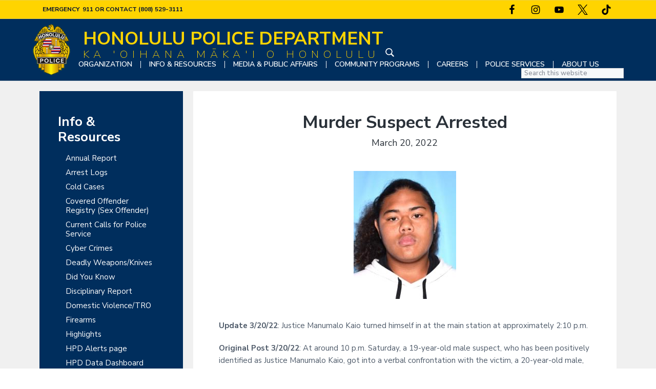

--- FILE ---
content_type: text/html; charset=UTF-8
request_url: https://www.honolulupd.org/murder-suspect-wanted/
body_size: 13185
content:
<!DOCTYPE html>
<html lang="en-US">
<head >
<meta charset="UTF-8" />
<meta name="viewport" content="width=device-width, initial-scale=1" />
<meta name='robots' content='index, follow, max-image-preview:large, max-snippet:-1, max-video-preview:-1' />
	<style>img:is([sizes="auto" i], [sizes^="auto," i]) { contain-intrinsic-size: 3000px 1500px }</style>
	
	<!-- This site is optimized with the Yoast SEO plugin v26.7 - https://yoast.com/wordpress/plugins/seo/ -->
	<title>Murder Suspect Arrested - Honolulu Police Department</title>
	<meta name="description" content="Honolulu Police Department Murder Suspect Arrested" />
	<link rel="canonical" href="https://www.honolulupd.org/murder-suspect-wanted/" />
	<meta property="og:locale" content="en_US" />
	<meta property="og:type" content="article" />
	<meta property="og:title" content="Murder Suspect Arrested - Honolulu Police Department" />
	<meta property="og:description" content="Honolulu Police Department Murder Suspect Arrested" />
	<meta property="og:url" content="https://www.honolulupd.org/murder-suspect-wanted/" />
	<meta property="og:site_name" content="Honolulu Police Department" />
	<meta property="article:published_time" content="2022-03-20T17:47:29+00:00" />
	<meta property="article:modified_time" content="2022-03-21T00:29:16+00:00" />
	<meta property="og:image" content="https://www.honolulupd.org/wp-content/uploads/2022/03/Murder-Suspect.jpg" />
	<meta property="og:image:width" content="200" />
	<meta property="og:image:height" content="250" />
	<meta property="og:image:type" content="image/jpeg" />
	<meta name="author" content="Sarah Yoro" />
	<meta name="twitter:card" content="summary_large_image" />
	<meta name="twitter:label1" content="Written by" />
	<meta name="twitter:data1" content="Sarah Yoro" />
	<meta name="twitter:label2" content="Est. reading time" />
	<meta name="twitter:data2" content="1 minute" />
	<script type="application/ld+json" class="yoast-schema-graph">{"@context":"https://schema.org","@graph":[{"@type":"Article","@id":"https://www.honolulupd.org/murder-suspect-wanted/#article","isPartOf":{"@id":"https://www.honolulupd.org/murder-suspect-wanted/"},"author":{"name":"Sarah Yoro","@id":"https://www.honolulupd.org/#/schema/person/530bfd50fed4d68052bd59bc849587bf"},"headline":"Murder Suspect Arrested","datePublished":"2022-03-20T17:47:29+00:00","dateModified":"2022-03-21T00:29:16+00:00","mainEntityOfPage":{"@id":"https://www.honolulupd.org/murder-suspect-wanted/"},"wordCount":116,"publisher":{"@id":"https://www.honolulupd.org/#organization"},"image":{"@id":"https://www.honolulupd.org/murder-suspect-wanted/#primaryimage"},"thumbnailUrl":"https://www.honolulupd.org/wp-content/uploads/2022/03/Murder-Suspect.jpg","inLanguage":"en-US"},{"@type":"WebPage","@id":"https://www.honolulupd.org/murder-suspect-wanted/","url":"https://www.honolulupd.org/murder-suspect-wanted/","name":"Murder Suspect Arrested - Honolulu Police Department","isPartOf":{"@id":"https://www.honolulupd.org/#website"},"primaryImageOfPage":{"@id":"https://www.honolulupd.org/murder-suspect-wanted/#primaryimage"},"image":{"@id":"https://www.honolulupd.org/murder-suspect-wanted/#primaryimage"},"thumbnailUrl":"https://www.honolulupd.org/wp-content/uploads/2022/03/Murder-Suspect.jpg","datePublished":"2022-03-20T17:47:29+00:00","dateModified":"2022-03-21T00:29:16+00:00","description":"Honolulu Police Department Murder Suspect Arrested","breadcrumb":{"@id":"https://www.honolulupd.org/murder-suspect-wanted/#breadcrumb"},"inLanguage":"en-US","potentialAction":[{"@type":"ReadAction","target":["https://www.honolulupd.org/murder-suspect-wanted/"]}]},{"@type":"ImageObject","inLanguage":"en-US","@id":"https://www.honolulupd.org/murder-suspect-wanted/#primaryimage","url":"https://www.honolulupd.org/wp-content/uploads/2022/03/Murder-Suspect.jpg","contentUrl":"https://www.honolulupd.org/wp-content/uploads/2022/03/Murder-Suspect.jpg","width":200,"height":250},{"@type":"BreadcrumbList","@id":"https://www.honolulupd.org/murder-suspect-wanted/#breadcrumb","itemListElement":[{"@type":"ListItem","position":1,"name":"Home","item":"https://www.honolulupd.org/"},{"@type":"ListItem","position":2,"name":"Murder Suspect Arrested"}]},{"@type":"WebSite","@id":"https://www.honolulupd.org/#website","url":"https://www.honolulupd.org/","name":"Honolulu Police Department","description":"Honolulu Police Department","publisher":{"@id":"https://www.honolulupd.org/#organization"},"potentialAction":[{"@type":"SearchAction","target":{"@type":"EntryPoint","urlTemplate":"https://www.honolulupd.org/?s={search_term_string}"},"query-input":{"@type":"PropertyValueSpecification","valueRequired":true,"valueName":"search_term_string"}}],"inLanguage":"en-US"},{"@type":"Organization","@id":"https://www.honolulupd.org/#organization","name":"Honolulu Police Department","url":"https://www.honolulupd.org/","logo":{"@type":"ImageObject","inLanguage":"en-US","@id":"https://www.honolulupd.org/#/schema/logo/image/","url":"https://www.honolulupd.org/wp-content/uploads/2020/10/hpd-logo-white.png","contentUrl":"https://www.honolulupd.org/wp-content/uploads/2020/10/hpd-logo-white.png","width":1092,"height":1092,"caption":"Honolulu Police Department"},"image":{"@id":"https://www.honolulupd.org/#/schema/logo/image/"}},{"@type":"Person","@id":"https://www.honolulupd.org/#/schema/person/530bfd50fed4d68052bd59bc849587bf","name":"Sarah Yoro"}]}</script>
	<!-- / Yoast SEO plugin. -->


<link rel='dns-prefetch' href='//cdnjs.cloudflare.com' />
<link rel='dns-prefetch' href='//www.googletagmanager.com' />
<link rel='dns-prefetch' href='//stats.wp.com' />
<link rel='dns-prefetch' href='//fonts.googleapis.com' />
<link rel="alternate" type="application/rss+xml" title="Honolulu Police Department &raquo; Feed" href="https://www.honolulupd.org/feed/" />
<link rel="alternate" type="application/rss+xml" title="Honolulu Police Department &raquo; Comments Feed" href="https://www.honolulupd.org/comments/feed/" />
<link rel="alternate" type="text/calendar" title="Honolulu Police Department &raquo; iCal Feed" href="https://www.honolulupd.org/community-calendar/?ical=1" />
		<!-- This site uses the Google Analytics by MonsterInsights plugin v9.11.1 - Using Analytics tracking - https://www.monsterinsights.com/ -->
		<!-- Note: MonsterInsights is not currently configured on this site. The site owner needs to authenticate with Google Analytics in the MonsterInsights settings panel. -->
					<!-- No tracking code set -->
				<!-- / Google Analytics by MonsterInsights -->
		<link rel='stylesheet' id='formidable-css' href='https://www.honolulupd.org/wp-content/plugins/formidable/css/formidableforms.css?ver=1222730' type='text/css' media='all' />
<link rel='stylesheet' id='tribe-events-pro-mini-calendar-block-styles-css' href='https://www.honolulupd.org/wp-content/plugins/events-calendar-pro/build/css/tribe-events-pro-mini-calendar-block.css?ver=7.7.11' type='text/css' media='all' />
<link rel='stylesheet' id='wp-block-library-css' href='https://www.honolulupd.org/wp-includes/css/dist/block-library/style.min.css?ver=6.7.1' type='text/css' media='all' />
<style id='atb-animated-text-style-inline-css' type='text/css'>
.dashicons{font-family:dashicons!important}.wp-block-atb-animated-text *{box-sizing:border-box}.wp-block-atb-animated-text .atbAnimatedText .content{line-height:normal;margin:0!important}.wp-block-atb-animated-text .atbAnimatedText .content *{color:inherit;font-family:inherit;font-size:inherit;font-style:inherit;font-weight:inherit;letter-spacing:inherit;line-height:inherit;text-decoration:inherit;text-transform:inherit}.wp-block-atb-animated-text .atbAnimatedText.type1{align-items:center;display:flex;justify-content:center;overflow:hidden}.wp-block-atb-animated-text .atbAnimatedText.type1 .content{position:relative;white-space:nowrap}.wp-block-atb-animated-text .atbAnimatedText.type1 .content span{display:inline-block;position:absolute}.wp-block-atb-animated-text .atbAnimatedText.type2{align-items:center;display:flex;justify-content:center;overflow:hidden}.wp-block-atb-animated-text .atbAnimatedText.type2 .content{line-height:1.2}.wp-block-atb-animated-text .atbAnimatedText.type3{justify-content:center}.wp-block-atb-animated-text .atbAnimatedText.type3,.wp-block-atb-animated-text .atbAnimatedText.type4{align-items:center;box-sizing:border-box;display:flex;overflow:hidden;position:relative}.wp-block-atb-animated-text .atbAnimatedText.type4 .content{opacity:0}.wp-block-atb-animated-text .atbAnimatedText.type4 .content .wrapper{align-items:center;display:flex;flex-direction:row;justify-content:left}.wp-block-atb-animated-text .atbAnimatedText.type4 .content .wrapper .txt{line-height:1;margin:0}.wp-block-atb-animated-text .atbAnimatedText.type4 .content .wrapper .txt .char{display:inline-block;opacity:0;transform-origin:center}.wp-block-atb-animated-text .atbAnimatedText.type5{align-items:center;display:flex;padding:0}.wp-block-atb-animated-text .atbAnimatedText.type5 .content{opacity:1}.wp-block-atb-animated-text .atbAnimatedText.type5 .content .wrapper{align-items:center;display:flex;flex-direction:row;overflow:hidden;text-transform:inherit}.wp-block-atb-animated-text .atbAnimatedText.type5 .content .wrapper .txt{color:#fff;line-height:1;margin:0;text-transform:inherit}.wp-block-atb-animated-text .atbAnimatedText.type5 .content .wrapper .txt .char{display:inline-block;opacity:1;text-transform:inherit;transform-origin:center center}.wp-block-atb-animated-text .atbAnimatedText.type6{align-items:center;cursor:grab;display:flex;font-family:Arial,sans-serif;overflow:hidden}.wp-block-atb-animated-text .atbAnimatedText.type6 .char{display:inline-block;position:relative;text-shadow:inherit;-webkit-user-select:none;-moz-user-select:none;user-select:none}.wp-block-atb-animated-text .atbAnimatedText.type7{align-items:center;display:flex;font-family:Anybody,sans-serif;overflow:hidden}.wp-block-atb-animated-text .atbAnimatedText.type7 .content{line-height:0}.wp-block-atb-animated-text .atbAnimatedText.type7 .char{display:inline-block;font-stretch:300%}.wp-block-atb-animated-text .atbAnimatedText.type8{align-items:center;display:flex;overflow:hidden}.wp-block-atb-animated-text .atbAnimatedText.type8 .content .stage{align-items:center;display:flex}.wp-block-atb-animated-text .atbAnimatedText.type8 .content .cursor{animation:blink-animation .9s step-start infinite;background-color:#fff;bottom:4px;display:inline-block;height:1em;margin-left:4px;position:absolute;width:2px}@keyframes blink-animation{0%{opacity:1}50%{opacity:0}to{opacity:1}}.wp-block-atb-animated-text .atbAnimatedText.type9{align-items:center;display:flex;flex-direction:row;overflow:hidden;position:relative;text-align:center}.wp-block-atb-animated-text .atbAnimatedText.type9 .textAnimate{align-items:center;color:inherit;display:flex;flex-wrap:wrap;justify-content:center;max-width:100%;position:relative;text-align:center;word-break:break-word}.wp-block-atb-animated-text .atbAnimatedText.type9 .textAnimate span{font-size:inherit}.wp-block-atb-animated-text .atbAnimatedText.type9 .offscreen-text{position:absolute;visibility:hidden}.wp-block-atb-animated-text .atbAnimatedText.type9 .helloSvg{height:100%;left:0;pointer-events:none;position:absolute;top:0;width:100%}@media(max-width:768px){.wp-block-atb-animated-text .atbAnimatedText.type9 .textAnimate{font-size:2rem}.wp-block-atb-animated-text .atbAnimatedText.type9 .inputAnimate{font-size:1.2rem;width:40%}}.wp-block-atb-animated-text .atbAnimatedText.type10{align-items:center;display:flex}.wp-block-atb-animated-text .atbAnimatedText.type10 .content{display:flow-root}.wp-block-atb-animated-text .atbAnimatedText.type10 .animate-glitch{position:relative}.wp-block-atb-animated-text .atbAnimatedText.type10 .animate-glitch-1,.wp-block-atb-animated-text .atbAnimatedText.type10 .animate-glitch-2{inset:0;position:absolute}@keyframes wave{0%,to{transform:translateY(0)}50%{transform:translateY(-20px)}}@keyframes bounce-text{0%,20%,50%,80%,to{transform:translateY(0)}40%{transform:translateY(-20px)}60%{transform:translateY(-10px)}}@keyframes glitch{0%{transform:translate(0)}20%{transform:translate(-2px,2px)}40%{transform:translate(-2px,-2px)}60%{transform:translate(2px,2px)}80%{transform:translate(2px,-2px)}to{transform:translate(0)}}@layer components{.wp-block-atb-animated-text .atbAnimatedText.type10 .animate-wave{animation:wave 1s ease-in-out infinite;display:inline-block}.wp-block-atb-animated-text .atbAnimatedText.type10 .animate-bounce-text{animation:bounce-text 2s ease infinite}.wp-block-atb-animated-text .atbAnimatedText.type10 .animate-glitch{animation:glitch .8s ease-in-out infinite}.wp-block-atb-animated-text .atbAnimatedText.type10 .animate-glitch-1{animation:glitch .8s infinite;clip-path:polygon(0 0,100% 0,100% 45%,0 45%);transform:translate(-2px)}.wp-block-atb-animated-text .atbAnimatedText.type10 .animate-glitch-2{animation:glitch .8s infinite;clip-path:polygon(0 80%,100% 20%,100% 100%,0 100%);transform:translate(2px)}}

</style>
<style id='safe-svg-svg-icon-style-inline-css' type='text/css'>
.safe-svg-cover{text-align:center}.safe-svg-cover .safe-svg-inside{display:inline-block;max-width:100%}.safe-svg-cover svg{fill:currentColor;height:100%;max-height:100%;max-width:100%;width:100%}

</style>
<link rel='stylesheet' id='cltb_cp_timeline-cgb-style-css' href='https://www.honolulupd.org/wp-content/plugins/timeline-block/includes/cool-timeline-block/dist/style-index.css' type='text/css' media='all' />
<link rel='stylesheet' id='mediaelement-css' href='https://www.honolulupd.org/wp-includes/js/mediaelement/mediaelementplayer-legacy.min.css?ver=4.2.17' type='text/css' media='all' />
<link rel='stylesheet' id='wp-mediaelement-css' href='https://www.honolulupd.org/wp-includes/js/mediaelement/wp-mediaelement.min.css?ver=6.7.1' type='text/css' media='all' />
<style id='jetpack-sharing-buttons-style-inline-css' type='text/css'>
.jetpack-sharing-buttons__services-list{display:flex;flex-direction:row;flex-wrap:wrap;gap:0;list-style-type:none;margin:5px;padding:0}.jetpack-sharing-buttons__services-list.has-small-icon-size{font-size:12px}.jetpack-sharing-buttons__services-list.has-normal-icon-size{font-size:16px}.jetpack-sharing-buttons__services-list.has-large-icon-size{font-size:24px}.jetpack-sharing-buttons__services-list.has-huge-icon-size{font-size:36px}@media print{.jetpack-sharing-buttons__services-list{display:none!important}}.editor-styles-wrapper .wp-block-jetpack-sharing-buttons{gap:0;padding-inline-start:0}ul.jetpack-sharing-buttons__services-list.has-background{padding:1.25em 2.375em}
</style>
<style id='ablocks-modal-style-inline-css' type='text/css'>
.ablocks-modal-trigger-wrap .ablocks-modal-button{background-color:#1759d2;border:1px solid #1759d2;border-radius:5px;color:#fff;cursor:pointer;display:inline-flex;font-size:16px;padding:5px 15px;transition:.5s}.ablocks-modal-trigger-wrap .ablocks-modal-button:hover{background-color:#06307e;border-color:#06307e}.ablocks-block-modal---panel-wrap{background:rgba(0,0,0,.7);bottom:0;left:0;opacity:0;position:fixed;right:0;top:0;transition:opacity .5s,visibility .3s;visibility:hidden;z-index:99999}.ablocks-block--modal.ablocks-block-modal-position--left
	.ablocks-block-modal---panel-wrap
	.ablocks-modal-popup-content-wrap,.ablocks-block--modal.ablocks-block-modal-position--right
	.ablocks-block-modal---panel-wrap
	.ablocks-modal-popup-content-wrap,.ablocks-block--modal.ablocks-block-modal-position--top
	.ablocks-block-modal---panel-wrap
	.ablocks-modal-popup-content-wrap{min-height:100%;top:0;transform:none;width:400px}.ablocks-block--modal.ablocks-block-modal-position--left
	.ablocks-block-modal---panel-wrap
	.ablocks-modal-popup-content-wrap{left:-100%}.ablocks-block--modal.ablocks-block-modal-panel-visibility--open.ablocks-block-modal-position--left
	.ablocks-block-modal---panel-wrap
	.ablocks-modal-popup-content-wrap{left:0}.ablocks-block--modal.ablocks-block-modal-position--right
	.ablocks-block-modal---panel-wrap
	.ablocks-modal-popup-content-wrap{right:-100%}.ablocks-block--modal.ablocks-block-modal-panel-visibility--open.ablocks-block-modal-position--right
	.ablocks-block-modal---panel-wrap
	.ablocks-modal-popup-content-wrap{right:0}.ablocks-block--modal.ablocks-block-modal-position--right
	.ablocks-block-modal---panel-wrap
	.ablocks-modal-popup-content-wrap,.ablocks-block--modal.ablocks-block-modal-position--top
	.ablocks-block-modal---panel-wrap
	.ablocks-modal-popup-content-wrap{left:unset}.ablocks-block--modal.ablocks-block-modal-position--right
	.ablocks-block-modal---panel-wrap
	.ablocks-modal-popup-close,.ablocks-block--modal.ablocks-block-modal-position--top
	.ablocks-block-modal---panel-wrap
	.ablocks-modal-popup-close{left:-5px;transform:translateX(-100%)}.ablocks-block--modal.ablocks-block-modal-position--top
	.ablocks-block-modal---panel-wrap
	.ablocks-modal-popup-content-wrap{right:0;top:-100%}.ablocks-block--modal.ablocks-block-modal-panel-visibility--open.ablocks-block-modal-position--top
	.ablocks-block-modal---panel-wrap
	.ablocks-modal-popup-content-wrap{top:0}.ablocks-block--modal.ablocks-block-modal-position--block
	.ablocks-block-modal---panel-wrap{position:absolute;top:100%;width:600px;z-index:999999}.ablocks-block--modal.ablocks-block-modal-position--block
	.ablocks-block-modal---panel-wrap
	.ablocks-modal-popup-content-wrap{display:none;left:0;transform:none}.ablocks-block--modal.ablocks-block-modal-panel-visibility--open.ablocks-block-modal-position--block
	.ablocks-block-modal---panel-wrap
	.ablocks-modal-popup-content-wrap{display:block}.ablocks-block--modal.ablocks-block-modal-position--block
	.ablocks-block-modal---panel-wrap
	.ablocks-modal-popup-close{left:calc(100% + 5px);transform:none}.ablocks-block--modal.ablocks-block-modal-panel-direction--right.ablocks-block-modal-position--block
	.ablocks-block-modal---panel-wrap
	.ablocks-modal-popup-close{left:unset;right:calc(100% + 5px)}.ablocks-block--modal.ablocks-block-modal-panel-direction--left.ablocks-block-modal-position--block
	.ablocks-block-modal---panel-wrap{left:unset;right:100%}.ablocks-block--modal.ablocks-block-modal-panel-direction--right.ablocks-block-modal-position--block
	.ablocks-block-modal---panel-wrap{left:100%}.ablocks-block--modal.ablocks-block-modal-panel-direction--top.ablocks-block-modal-position--block
	.ablocks-block-modal---panel-wrap,.ablocks-block--modal.ablocks-block-modal-panel-direction--top.ablocks-block-modal-position--block
	.ablocks-block-modal---panel-wrap
	.ablocks-modal-popup-content-wrap{bottom:100%;top:unset}.ablocks-block--modal.ablocks-block-modal-panel-direction--bottom.ablocks-block-modal-position--block
	.ablocks-block-modal---panel-wrap
	.ablocks-modal-popup-content-wrap{bottom:unset;top:100%}.ablocks-block--modal.ablocks-block-modal-position--popup.ablocks-block-modal-panel-popup-on-top
	.ablocks-block-modal---panel-wrap
	.ablocks-modal-popup-content-wrap{top:0;transform:translate(-50%)}.ablocks-modal-trigger-wrap{cursor:pointer}.ablocks-block--modal.ablocks-block-modal-panel-visibility--open
	.ablocks-block-modal---panel-wrap{opacity:1;visibility:visible}.ablocks-block-modal---panel-wrap .ablocks-modal-popup-content-wrap{background-color:#fff;border:1px solid #ddd;box-sizing:border-box;display:flex;left:50%;max-width:92vw;min-height:400px;padding:40px 20px 20px;position:absolute;top:50%;transform:translate(-50%,-50%);transition:1s;width:600px}.ablocks-block-modal---panel-wrap .ablocks-modal-popup--content{overflow:hidden;width:100%}.ablocks-block-modal---panel-wrap .ablocks-modal-popup-close{align-items:center;background-color:#fff;border:1px solid #eee;border-radius:50%;cursor:pointer;display:flex;height:25px;justify-content:center;position:absolute;right:12px;top:12px;width:25px}.ablocks-block-modal---panel-wrap .ablocks-modal-popup-close svg{fill:#aaa;height:12px;width:12px}.ablocks-block--modal.ablocks-block-modal-position--block
	.ablocks-block--modal-panel{position:static}
</style>
<link rel='stylesheet' id='animate-css' href='https://www.honolulupd.org/wp-content/plugins/animated-text-block/public/css/animate.min.css?ver=4.1.1' type='text/css' media='all' />
<style id='classic-theme-styles-inline-css' type='text/css'>
/*! This file is auto-generated */
.wp-block-button__link{color:#fff;background-color:#32373c;border-radius:9999px;box-shadow:none;text-decoration:none;padding:calc(.667em + 2px) calc(1.333em + 2px);font-size:1.125em}.wp-block-file__button{background:#32373c;color:#fff;text-decoration:none}
</style>
<style id='global-styles-inline-css' type='text/css'>
:root{--wp--preset--aspect-ratio--square: 1;--wp--preset--aspect-ratio--4-3: 4/3;--wp--preset--aspect-ratio--3-4: 3/4;--wp--preset--aspect-ratio--3-2: 3/2;--wp--preset--aspect-ratio--2-3: 2/3;--wp--preset--aspect-ratio--16-9: 16/9;--wp--preset--aspect-ratio--9-16: 9/16;--wp--preset--color--black: #000000;--wp--preset--color--cyan-bluish-gray: #abb8c3;--wp--preset--color--white: #ffffff;--wp--preset--color--pale-pink: #f78da7;--wp--preset--color--vivid-red: #cf2e2e;--wp--preset--color--luminous-vivid-orange: #ff6900;--wp--preset--color--luminous-vivid-amber: #fcb900;--wp--preset--color--light-green-cyan: #7bdcb5;--wp--preset--color--vivid-green-cyan: #00d084;--wp--preset--color--pale-cyan-blue: #8ed1fc;--wp--preset--color--vivid-cyan-blue: #0693e3;--wp--preset--color--vivid-purple: #9b51e0;--wp--preset--color--button-blue: #009cff;--wp--preset--color--hpd-blue: #002E5D;--wp--preset--color--bg-gray: #f6f8fa;--wp--preset--color--default-font: #4d5968;--wp--preset--color--title-font: #2a3139;--wp--preset--color--alert-red: #ff0000;--wp--preset--gradient--vivid-cyan-blue-to-vivid-purple: linear-gradient(135deg,rgba(6,147,227,1) 0%,rgb(155,81,224) 100%);--wp--preset--gradient--light-green-cyan-to-vivid-green-cyan: linear-gradient(135deg,rgb(122,220,180) 0%,rgb(0,208,130) 100%);--wp--preset--gradient--luminous-vivid-amber-to-luminous-vivid-orange: linear-gradient(135deg,rgba(252,185,0,1) 0%,rgba(255,105,0,1) 100%);--wp--preset--gradient--luminous-vivid-orange-to-vivid-red: linear-gradient(135deg,rgba(255,105,0,1) 0%,rgb(207,46,46) 100%);--wp--preset--gradient--very-light-gray-to-cyan-bluish-gray: linear-gradient(135deg,rgb(238,238,238) 0%,rgb(169,184,195) 100%);--wp--preset--gradient--cool-to-warm-spectrum: linear-gradient(135deg,rgb(74,234,220) 0%,rgb(151,120,209) 20%,rgb(207,42,186) 40%,rgb(238,44,130) 60%,rgb(251,105,98) 80%,rgb(254,248,76) 100%);--wp--preset--gradient--blush-light-purple: linear-gradient(135deg,rgb(255,206,236) 0%,rgb(152,150,240) 100%);--wp--preset--gradient--blush-bordeaux: linear-gradient(135deg,rgb(254,205,165) 0%,rgb(254,45,45) 50%,rgb(107,0,62) 100%);--wp--preset--gradient--luminous-dusk: linear-gradient(135deg,rgb(255,203,112) 0%,rgb(199,81,192) 50%,rgb(65,88,208) 100%);--wp--preset--gradient--pale-ocean: linear-gradient(135deg,rgb(255,245,203) 0%,rgb(182,227,212) 50%,rgb(51,167,181) 100%);--wp--preset--gradient--electric-grass: linear-gradient(135deg,rgb(202,248,128) 0%,rgb(113,206,126) 100%);--wp--preset--gradient--midnight: linear-gradient(135deg,rgb(2,3,129) 0%,rgb(40,116,252) 100%);--wp--preset--gradient--hpd-default-button: linear-gradient(135deg,#00c6ff,#0072ff);--wp--preset--font-size--small: 13px;--wp--preset--font-size--medium: 20px;--wp--preset--font-size--large: 36px;--wp--preset--font-size--x-large: 42px;--wp--preset--spacing--20: 0.44rem;--wp--preset--spacing--30: 0.67rem;--wp--preset--spacing--40: 1rem;--wp--preset--spacing--50: 1.5rem;--wp--preset--spacing--60: 2.25rem;--wp--preset--spacing--70: 3.38rem;--wp--preset--spacing--80: 5.06rem;--wp--preset--shadow--natural: 6px 6px 9px rgba(0, 0, 0, 0.2);--wp--preset--shadow--deep: 12px 12px 50px rgba(0, 0, 0, 0.4);--wp--preset--shadow--sharp: 6px 6px 0px rgba(0, 0, 0, 0.2);--wp--preset--shadow--outlined: 6px 6px 0px -3px rgba(255, 255, 255, 1), 6px 6px rgba(0, 0, 0, 1);--wp--preset--shadow--crisp: 6px 6px 0px rgba(0, 0, 0, 1);}:where(.is-layout-flex){gap: 0.5em;}:where(.is-layout-grid){gap: 0.5em;}body .is-layout-flex{display: flex;}.is-layout-flex{flex-wrap: wrap;align-items: center;}.is-layout-flex > :is(*, div){margin: 0;}body .is-layout-grid{display: grid;}.is-layout-grid > :is(*, div){margin: 0;}:where(.wp-block-columns.is-layout-flex){gap: 2em;}:where(.wp-block-columns.is-layout-grid){gap: 2em;}:where(.wp-block-post-template.is-layout-flex){gap: 1.25em;}:where(.wp-block-post-template.is-layout-grid){gap: 1.25em;}.has-black-color{color: var(--wp--preset--color--black) !important;}.has-cyan-bluish-gray-color{color: var(--wp--preset--color--cyan-bluish-gray) !important;}.has-white-color{color: var(--wp--preset--color--white) !important;}.has-pale-pink-color{color: var(--wp--preset--color--pale-pink) !important;}.has-vivid-red-color{color: var(--wp--preset--color--vivid-red) !important;}.has-luminous-vivid-orange-color{color: var(--wp--preset--color--luminous-vivid-orange) !important;}.has-luminous-vivid-amber-color{color: var(--wp--preset--color--luminous-vivid-amber) !important;}.has-light-green-cyan-color{color: var(--wp--preset--color--light-green-cyan) !important;}.has-vivid-green-cyan-color{color: var(--wp--preset--color--vivid-green-cyan) !important;}.has-pale-cyan-blue-color{color: var(--wp--preset--color--pale-cyan-blue) !important;}.has-vivid-cyan-blue-color{color: var(--wp--preset--color--vivid-cyan-blue) !important;}.has-vivid-purple-color{color: var(--wp--preset--color--vivid-purple) !important;}.has-black-background-color{background-color: var(--wp--preset--color--black) !important;}.has-cyan-bluish-gray-background-color{background-color: var(--wp--preset--color--cyan-bluish-gray) !important;}.has-white-background-color{background-color: var(--wp--preset--color--white) !important;}.has-pale-pink-background-color{background-color: var(--wp--preset--color--pale-pink) !important;}.has-vivid-red-background-color{background-color: var(--wp--preset--color--vivid-red) !important;}.has-luminous-vivid-orange-background-color{background-color: var(--wp--preset--color--luminous-vivid-orange) !important;}.has-luminous-vivid-amber-background-color{background-color: var(--wp--preset--color--luminous-vivid-amber) !important;}.has-light-green-cyan-background-color{background-color: var(--wp--preset--color--light-green-cyan) !important;}.has-vivid-green-cyan-background-color{background-color: var(--wp--preset--color--vivid-green-cyan) !important;}.has-pale-cyan-blue-background-color{background-color: var(--wp--preset--color--pale-cyan-blue) !important;}.has-vivid-cyan-blue-background-color{background-color: var(--wp--preset--color--vivid-cyan-blue) !important;}.has-vivid-purple-background-color{background-color: var(--wp--preset--color--vivid-purple) !important;}.has-black-border-color{border-color: var(--wp--preset--color--black) !important;}.has-cyan-bluish-gray-border-color{border-color: var(--wp--preset--color--cyan-bluish-gray) !important;}.has-white-border-color{border-color: var(--wp--preset--color--white) !important;}.has-pale-pink-border-color{border-color: var(--wp--preset--color--pale-pink) !important;}.has-vivid-red-border-color{border-color: var(--wp--preset--color--vivid-red) !important;}.has-luminous-vivid-orange-border-color{border-color: var(--wp--preset--color--luminous-vivid-orange) !important;}.has-luminous-vivid-amber-border-color{border-color: var(--wp--preset--color--luminous-vivid-amber) !important;}.has-light-green-cyan-border-color{border-color: var(--wp--preset--color--light-green-cyan) !important;}.has-vivid-green-cyan-border-color{border-color: var(--wp--preset--color--vivid-green-cyan) !important;}.has-pale-cyan-blue-border-color{border-color: var(--wp--preset--color--pale-cyan-blue) !important;}.has-vivid-cyan-blue-border-color{border-color: var(--wp--preset--color--vivid-cyan-blue) !important;}.has-vivid-purple-border-color{border-color: var(--wp--preset--color--vivid-purple) !important;}.has-vivid-cyan-blue-to-vivid-purple-gradient-background{background: var(--wp--preset--gradient--vivid-cyan-blue-to-vivid-purple) !important;}.has-light-green-cyan-to-vivid-green-cyan-gradient-background{background: var(--wp--preset--gradient--light-green-cyan-to-vivid-green-cyan) !important;}.has-luminous-vivid-amber-to-luminous-vivid-orange-gradient-background{background: var(--wp--preset--gradient--luminous-vivid-amber-to-luminous-vivid-orange) !important;}.has-luminous-vivid-orange-to-vivid-red-gradient-background{background: var(--wp--preset--gradient--luminous-vivid-orange-to-vivid-red) !important;}.has-very-light-gray-to-cyan-bluish-gray-gradient-background{background: var(--wp--preset--gradient--very-light-gray-to-cyan-bluish-gray) !important;}.has-cool-to-warm-spectrum-gradient-background{background: var(--wp--preset--gradient--cool-to-warm-spectrum) !important;}.has-blush-light-purple-gradient-background{background: var(--wp--preset--gradient--blush-light-purple) !important;}.has-blush-bordeaux-gradient-background{background: var(--wp--preset--gradient--blush-bordeaux) !important;}.has-luminous-dusk-gradient-background{background: var(--wp--preset--gradient--luminous-dusk) !important;}.has-pale-ocean-gradient-background{background: var(--wp--preset--gradient--pale-ocean) !important;}.has-electric-grass-gradient-background{background: var(--wp--preset--gradient--electric-grass) !important;}.has-midnight-gradient-background{background: var(--wp--preset--gradient--midnight) !important;}.has-small-font-size{font-size: var(--wp--preset--font-size--small) !important;}.has-medium-font-size{font-size: var(--wp--preset--font-size--medium) !important;}.has-large-font-size{font-size: var(--wp--preset--font-size--large) !important;}.has-x-large-font-size{font-size: var(--wp--preset--font-size--x-large) !important;}
:where(.wp-block-post-template.is-layout-flex){gap: 1.25em;}:where(.wp-block-post-template.is-layout-grid){gap: 1.25em;}
:where(.wp-block-columns.is-layout-flex){gap: 2em;}:where(.wp-block-columns.is-layout-grid){gap: 2em;}
:root :where(.wp-block-pullquote){font-size: 1.5em;line-height: 1.6;}
</style>
<link rel='stylesheet' id='cep-profile-card-style-css' href='https://www.honolulupd.org/wp-content/plugins/card-elements-pro-for-elementor/assets/css/profile-card-style.css?ver=1.0' type='text/css' media='' />
<link rel='stylesheet' id='cep-testimonial-card-style-css' href='https://www.honolulupd.org/wp-content/plugins/card-elements-pro-for-elementor/assets/css/testimonial-card-style.css?ver=1.0' type='text/css' media='' />
<link rel='stylesheet' id='cep-post-card-style-css' href='https://www.honolulupd.org/wp-content/plugins/card-elements-pro-for-elementor/assets/css/post-card-style.css?ver=1.0' type='text/css' media='' />
<link rel='stylesheet' id='cep-recipe-card-style-css' href='https://www.honolulupd.org/wp-content/plugins/card-elements-pro-for-elementor/assets/css/recipe-card-style.css?ver=1.0' type='text/css' media='' />
<link rel='stylesheet' id='cep-tour-card-style-css' href='https://www.honolulupd.org/wp-content/plugins/card-elements-pro-for-elementor/assets/css/tour-card-style.css?ver=1.0' type='text/css' media='' />
<link rel='stylesheet' id='cep-listing-card-style-css' href='https://www.honolulupd.org/wp-content/plugins/card-elements-pro-for-elementor/assets/css/listing-card-style.css?ver=1.0' type='text/css' media='' />
<link rel='stylesheet' id='cep-common-card-style-css' href='https://www.honolulupd.org/wp-content/plugins/card-elements-pro-for-elementor/assets/css/common-card-style.css?ver=1.0' type='text/css' media='' />
<link rel='stylesheet' id='font-awesome-5-all-css-css' href='https://www.honolulupd.orgELEMENTOR_ASSETS_URLlib/font-awesome/css/all.min.css?ver=6.7.1' type='text/css' media='all' />
<link rel='stylesheet' id='elementor-frontend-css-css' href='https://www.honolulupd.orgELEMENTOR_ASSETS_URLcss/frontend.min.css?ver=6.7.1' type='text/css' media='all' />
<style id='ablocks-editor-global-styles-inline-css' type='text/css'>
:root, body .editor-styles-wrapper {
    --ablocks-container-padding: 10px;
    --ablocks-primary: #6EC1E4;
    --ablocks-secondary: #54595F;
    --ablocks-text: #7A7A7A;
    --ablocks-accent: #61CE70;
}
 
</style>
<link rel='stylesheet' id='honolulu-police-department-theme-css' href='https://www.honolulupd.org/wp-content/themes/hpd-theme/assets/css/theme.css?ver=1765225814' type='text/css' media='all' />
<link rel='stylesheet' id='wp-featherlight-css' href='https://www.honolulupd.org/wp-content/plugins/wp-featherlight/css/wp-featherlight.min.css?ver=1.3.4' type='text/css' media='all' />
<link rel='stylesheet' id='google-fonts-css' href='//fonts.googleapis.com/css?family=Nunito+Sans%3A200%2C400%2C600%2C700&#038;ver=1.02' type='text/css' media='all' />
<style id='kadence-blocks-global-variables-inline-css' type='text/css'>
:root {--global-kb-font-size-sm:clamp(0.8rem, 0.73rem + 0.217vw, 0.9rem);--global-kb-font-size-md:clamp(1.1rem, 0.995rem + 0.326vw, 1.25rem);--global-kb-font-size-lg:clamp(1.75rem, 1.576rem + 0.543vw, 2rem);--global-kb-font-size-xl:clamp(2.25rem, 1.728rem + 1.63vw, 3rem);--global-kb-font-size-xxl:clamp(2.5rem, 1.456rem + 3.26vw, 4rem);--global-kb-font-size-xxxl:clamp(2.75rem, 0.489rem + 7.065vw, 6rem);}:root {--global-palette1: #3182CE;--global-palette2: #2B6CB0;--global-palette3: #1A202C;--global-palette4: #2D3748;--global-palette5: #4A5568;--global-palette6: #718096;--global-palette7: #EDF2F7;--global-palette8: #F7FAFC;--global-palette9: #ffffff;}
</style>
<script type="text/javascript" src="https://www.honolulupd.org/wp-includes/js/jquery/jquery.min.js?ver=3.7.1" id="jquery-core-js"></script>
<script type="text/javascript" src="https://www.honolulupd.org/wp-includes/js/jquery/jquery-migrate.min.js?ver=3.4.1" id="jquery-migrate-js"></script>
<script type="text/javascript" src="https://cdnjs.cloudflare.com/ajax/libs/object-fit-images/3.2.4/ofi.min.js?ver=6.7.1" id="objectFitPolyfill-js"></script>

<!-- Google tag (gtag.js) snippet added by Site Kit -->
<!-- Google Analytics snippet added by Site Kit -->
<script type="text/javascript" src="https://www.googletagmanager.com/gtag/js?id=GT-T9L69ND" id="google_gtagjs-js" async></script>
<script type="text/javascript" id="google_gtagjs-js-after">
/* <![CDATA[ */
window.dataLayer = window.dataLayer || [];function gtag(){dataLayer.push(arguments);}
gtag("set","linker",{"domains":["www.honolulupd.org"]});
gtag("js", new Date());
gtag("set", "developer_id.dZTNiMT", true);
gtag("config", "GT-T9L69ND");
 window._googlesitekit = window._googlesitekit || {}; window._googlesitekit.throttledEvents = []; window._googlesitekit.gtagEvent = (name, data) => { var key = JSON.stringify( { name, data } ); if ( !! window._googlesitekit.throttledEvents[ key ] ) { return; } window._googlesitekit.throttledEvents[ key ] = true; setTimeout( () => { delete window._googlesitekit.throttledEvents[ key ]; }, 5 ); gtag( "event", name, { ...data, event_source: "site-kit" } ); }; 
/* ]]> */
</script>
<link rel="https://api.w.org/" href="https://www.honolulupd.org/wp-json/" /><link rel="alternate" title="JSON" type="application/json" href="https://www.honolulupd.org/wp-json/wp/v2/posts/21354" /><link rel="EditURI" type="application/rsd+xml" title="RSD" href="https://www.honolulupd.org/xmlrpc.php?rsd" />
<link rel='shortlink' href='https://www.honolulupd.org/?p=21354' />
<link rel="alternate" title="oEmbed (JSON)" type="application/json+oembed" href="https://www.honolulupd.org/wp-json/oembed/1.0/embed?url=https%3A%2F%2Fwww.honolulupd.org%2Fmurder-suspect-wanted%2F" />
<link rel="alternate" title="oEmbed (XML)" type="text/xml+oembed" href="https://www.honolulupd.org/wp-json/oembed/1.0/embed?url=https%3A%2F%2Fwww.honolulupd.org%2Fmurder-suspect-wanted%2F&#038;format=xml" />
        <link rel="stylesheet" href="https://www.honolulupd.org/wp-content/plugins/card-elements-pro-for-elementor/assets/css/font-awesome.css" > 
    <meta name="generator" content="Site Kit by Google 1.170.0" /><meta name="tec-api-version" content="v1"><meta name="tec-api-origin" content="https://www.honolulupd.org"><link rel="alternate" href="https://www.honolulupd.org/wp-json/tribe/events/v1/" /><script>document.documentElement.className += " js";</script>
	<style>img#wpstats{display:none}</style>
		

<!-- Google tag (gtag.js) -->
<script async src="https://www.googletagmanager.com/gtag/js?id=G-PN1SB7FQLE"></script>
<script>
  window.dataLayer = window.dataLayer || [];
  function gtag(){dataLayer.push(arguments);}
  gtag('js', new Date());

  gtag('config', 'G-PN1SB7FQLE');
</script>




<style id="uagb-style-conditional-extension">@media (min-width: 1025px){body .uag-hide-desktop.uagb-google-map__wrap,body .uag-hide-desktop{display:none !important}}@media (min-width: 768px) and (max-width: 1024px){body .uag-hide-tab.uagb-google-map__wrap,body .uag-hide-tab{display:none !important}}@media (max-width: 767px){body .uag-hide-mob.uagb-google-map__wrap,body .uag-hide-mob{display:none !important}}</style><style id="uagb-style-frontend-21354">.uag-blocks-common-selector{z-index:var(--z-index-desktop) !important}@media (max-width: 976px){.uag-blocks-common-selector{z-index:var(--z-index-tablet) !important}}@media (max-width: 767px){.uag-blocks-common-selector{z-index:var(--z-index-mobile) !important}}
</style><link rel="icon" href="https://www.honolulupd.org/wp-content/uploads/2020/06/cropped-hpdrope-32x32.jpg" sizes="32x32" />
<link rel="icon" href="https://www.honolulupd.org/wp-content/uploads/2020/06/cropped-hpdrope-192x192.jpg" sizes="192x192" />
<link rel="apple-touch-icon" href="https://www.honolulupd.org/wp-content/uploads/2020/06/cropped-hpdrope-180x180.jpg" />
<meta name="msapplication-TileImage" content="https://www.honolulupd.org/wp-content/uploads/2020/06/cropped-hpdrope-270x270.jpg" />
</head>
<body class="post-template-default single single-post postid-21354 single-format-standard wp-custom-logo tribe-no-js ablocks-is-classic-theme wp-featherlight-captions header-image header-full-width sidebar-content genesis-breadcrumbs-hidden genesis-footer-widgets-visible has-before-header no-js">    <script>
        //<![CDATA[
        (function () {
            var c = document.body.classList;
            c.remove('no-js');
            c.add('js');
        })();
        //]]>
    </script>
	<div class="site-container" id="top"><ul class="genesis-skip-link"><li><a href="#genesis-nav-primary" class="screen-reader-shortcut"> Skip to primary navigation</a></li><li><a href="#genesis-content" class="screen-reader-shortcut"> Skip to main content</a></li><li><a href="#genesis-sidebar-primary" class="screen-reader-shortcut"> Skip to primary sidebar</a></li><li><a href="#genesis-footer-widgets" class="screen-reader-shortcut"> Skip to footer</a></li></ul><header class="site-header"><div class="before-header widget-area"><div class="wrap"><section id="custom_html-2" class="widget_text widget widget_custom_html"><div class="widget_text widget-wrap"><div class="textwidget custom-html-widget"><div class="info-box-container">
	<p class="info-box">
	<i class="fa icon-iphone-streamline"></i> <span>Emergency</span> <span>&nbsp <a href="tel:911"> 911</a></span>  &nbsp <span>or Contact </span>&nbsp <a href="tel:808-529-3111"> (808) 529-3111</a>  &nbsp 
</p>
	
</div>
</div></div></section>
<section id="simple-social-icons-2" class="widget simple-social-icons"><div class="widget-wrap"><ul class="alignright"><li class="ssi-facebook"><a href="http://www.facebook.com/honolulu.police" target="_blank" rel="noopener noreferrer"><svg role="img" class="social-facebook" aria-labelledby="social-facebook-2"><title id="social-facebook-2">Facebook</title><use xlink:href="https://www.honolulupd.org/wp-content/plugins/simple-social-icons/symbol-defs.svg#social-facebook"></use></svg></a></li><li class="ssi-instagram"><a href="http://instagram.com/honolulupd" target="_blank" rel="noopener noreferrer"><svg role="img" class="social-instagram" aria-labelledby="social-instagram-2"><title id="social-instagram-2">Instagram</title><use xlink:href="https://www.honolulupd.org/wp-content/plugins/simple-social-icons/symbol-defs.svg#social-instagram"></use></svg></a></li><li class="ssi-youtube"><a href="http://www.youtube.com/user/TheHonoluluPD" target="_blank" rel="noopener noreferrer"><svg role="img" class="social-youtube" aria-labelledby="social-youtube-2"><title id="social-youtube-2">YouTube</title><use xlink:href="https://www.honolulupd.org/wp-content/plugins/simple-social-icons/symbol-defs.svg#social-youtube"></use></svg></a></li><li class="social-x-icon"><a href="https://x.com/honolulupolice" target="_blank" rel="noopener noreferrer"><svg role="img" class="social-x-icon-svg" aria-labelledby="social-x-icon"><title id="social-x-icon">X icon</title><use xlink:href="https://www.honolulupd.org/wp-content/themes/hpd-theme/assets/images/x-icon.svg#social-x-icon"></use></svg></a></li><li class="social-tiktok-icon"><a href="https://www.tiktok.com/@thehonolulupd" target="_blank" rel="noopener noreferrer"><svg role="img" class="social-tiktok-icon-svg" aria-labelledby="social-tiktok-icon"><title id="social-tiktok-icon">Tik Tok</title><use xlink:href="https://www.honolulupd.org/wp-content/themes/hpd-theme/assets/images/tiktok-1.svg#icon-tiktok"></use></svg></a></li></ul></div></section>
</div></div><div class="wrap"><div class="title-area" itemscope="itemscope" itemtype="http://schema.org/Organization"><a href="https://www.honolulupd.org/" class="custom-logo-link" rel="home"><img width="800" height="1092" src="https://www.honolulupd.org/wp-content/uploads/2020/08/hpd-logo2.png" class="custom-logo" alt="Honolulu Police Department" decoding="async" fetchpriority="high" srcset="https://www.honolulupd.org/wp-content/uploads/2020/08/hpd-logo2.png 800w, https://www.honolulupd.org/wp-content/uploads/2020/08/hpd-logo2-220x300.png 220w, https://www.honolulupd.org/wp-content/uploads/2020/08/hpd-logo2-750x1024.png 750w, https://www.honolulupd.org/wp-content/uploads/2020/08/hpd-logo2-768x1048.png 768w, https://www.honolulupd.org/wp-content/uploads/2020/08/hpd-logo2-199x272.png 199w, https://www.honolulupd.org/wp-content/uploads/2020/08/hpd-logo2-100x136.png 100w" sizes="(max-width: 800px) 100vw, 800px" /></a><p class="site-title" itemprop="name"><a href="https://www.honolulupd.org/">Honolulu Police Department<span class="hawaiian">Ka 'Oihana Māka'i o Honolulu</span></a></p><p class="site-description">Honolulu Police Department</p></div><div id="hpd-header-right" class="hpd-header-right"><section id="custom_html-28" class="widget_text widget widget_custom_html"><div class="widget_text widget-wrap"><div class="textwidget custom-html-widget"><h1 class="hpd-main-title">
	<a href="https://www.honolulupd.org">
		Honolulu Police Department
		<span class="hawaiian">Ka 'Oihana Māka'i o Honolulu</span>
	</a>
</h1></div></div></section>
<section id="search-3" class="widget widget_search"><div class="widget-wrap"><form class="search-form" method="get" action="https://www.honolulupd.org/" role="search"><label class="search-form-label screen-reader-text" for="searchform-1">Search this website</label><input class="search-form-input" type="search" name="s" id="searchform-1" placeholder="Search this website"><input class="search-form-submit" type="submit" value="Search"><meta content="https://www.honolulupd.org/?s={s}"></form></div></section>
</div><nav class="nav-primary" aria-label="Main" id="genesis-nav-primary"><div class="wrap"><ul id="menu-hpd-menu" class="menu genesis-nav-menu menu-primary js-superfish"><li id="menu-item-1933" class="menu-item menu-item-type-post_type menu-item-object-page menu-item-1933"><a href="https://www.honolulupd.org/organization/"><span >Organization</span></a></li>
<li id="menu-item-1934" class="menu-item menu-item-type-post_type menu-item-object-page menu-item-1934"><a href="https://www.honolulupd.org/information/"><span >Info &#038; Resources</span></a></li>
<li id="menu-item-54445" class="menu-item menu-item-type-post_type menu-item-object-page menu-item-54445"><a href="https://www.honolulupd.org/public-affairs-office/"><span >Media &#038; Public Affairs</span></a></li>
<li id="menu-item-2879" class="menu-item menu-item-type-post_type menu-item-object-page menu-item-2879"><a href="https://www.honolulupd.org/community-programs/"><span >Community Programs</span></a></li>
<li id="menu-item-1822" class="menu-item menu-item-type-custom menu-item-object-custom menu-item-1822"><a target="_blank" href="https://www.joinhonolulupd.org/"><span >Careers</span></a></li>
<li id="menu-item-1936" class="menu-item menu-item-type-post_type menu-item-object-page menu-item-1936"><a href="https://www.honolulupd.org/police-services/"><span >Police Services</span></a></li>
<li id="menu-item-1937" class="menu-item menu-item-type-post_type menu-item-object-page menu-item-1937"><a href="https://www.honolulupd.org/about-us/"><span >About Us</span></a></li>
<li class="right search"><form class="search-form" method="get" action="https://www.honolulupd.org/" role="search"><label class="search-form-label screen-reader-text" for="searchform-2">Search this website</label><input class="search-form-input" type="search" name="s" id="searchform-2" placeholder="Search this website"><input class="search-form-submit" type="submit" value="Search"><meta content="https://www.honolulupd.org/?s={s}"></form></li></ul></div></nav></div></header><div class="site-inner"><div class="content-sidebar-wrap"><main class="content" id="genesis-content"><article class="post-21354 post type-post status-publish format-standard has-post-thumbnail category-uncategorized entry" aria-label="Murder Suspect Arrested" itemref="hero-section"><header class="entry-header"><h1 class="entry-title">Murder Suspect Arrested</h1>
<p class="entry-meta"><time class="entry-time">March 20, 2022</time></p></header><div class="hpd-featured-image"><img width="200" height="250" src="https://www.honolulupd.org/wp-content/uploads/2022/03/Murder-Suspect.jpg" class="aligncenter" alt="" decoding="async" srcset="https://www.honolulupd.org/wp-content/uploads/2022/03/Murder-Suspect.jpg 200w, https://www.honolulupd.org/wp-content/uploads/2022/03/Murder-Suspect-109x136.jpg 109w" sizes="(max-width: 200px) 100vw, 200px" /></div><div class="entry-content">
<p><strong>Update 3/20/22</strong>: Justice Manumalo Kaio turned himself in at the main station at approximately 2:10 p.m.</p>



<p><strong>Original Post 3/20/22</strong>: At around 10 p.m. Saturday, a 19-year-old male suspect, who has been positively identified as Justice Manumalo Kaio, got into a verbal confrontation with the victim, a 20-year-old male, on the sidewalk near Kalakaua Avenue and Lewers Street.</p>



<p>The suspect brandished a firearm, shot the victim, and fled up Lewers Street toward Kuhio Avenue. The victim was taken to the hospital, where he was pronounced dead.&nbsp;</p>



<p>The suspect and victim knew each other. This is not a random act.</p>



<p>The suspect is considered armed and dangerous.</p>



<p>Anyone with information is asked to call 911 or CrimeStoppers.</p>
</div></article></main><aside class="sidebar sidebar-primary widget-area" role="complementary" aria-label="Primary Sidebar" id="genesis-sidebar-primary"><h2 class="genesis-sidebar-title screen-reader-text">Primary Sidebar</h2><section id="hpd_sidebar_menu_widget-2" class="widget widget_hpd_sidebar_menu_widget"><div class="widget-wrap"><nav class="nav-post"><ul id="menu-sidebar-info-resources" class="menu genesis-nav-menu hpd-sidebar-menu js-superfish-disable"><li id="menu-item-2210" class="menu-item menu-item-type-post_type menu-item-object-page menu-item-has-children menu-item-2210"><a href="https://www.honolulupd.org/information/"><span >Info &#038; Resources</span></a>
<ul class="sub-menu">
	<li id="menu-item-3255" class="menu-item menu-item-type-post_type menu-item-object-page menu-item-3255"><a href="https://www.honolulupd.org/information/annual-report/"><span >Annual Report</span></a></li>
	<li id="menu-item-2211" class="menu-item menu-item-type-post_type menu-item-object-page menu-item-2211"><a href="https://www.honolulupd.org/information/arrest-logs/"><span >Arrest Logs</span></a></li>
	<li id="menu-item-2212" class="menu-item menu-item-type-post_type menu-item-object-page menu-item-2212"><a href="https://www.honolulupd.org/information/cold-cases/"><span >Cold Cases</span></a></li>
	<li id="menu-item-3258" class="menu-item menu-item-type-post_type menu-item-object-page menu-item-3258"><a href="https://www.honolulupd.org/information/covered-offender-registry/"><span >Covered Offender Registry (Sex Offender)</span></a></li>
	<li id="menu-item-28277" class="menu-item menu-item-type-post_type menu-item-object-page menu-item-28277"><a href="https://www.honolulupd.org/active-police-dispatch-calls/"><span >Current Calls for Police Service</span></a></li>
	<li id="menu-item-2214" class="menu-item menu-item-type-post_type menu-item-object-page menu-item-2214"><a href="https://www.honolulupd.org/cyber-crimes/"><span >Cyber Crimes</span></a></li>
	<li id="menu-item-2946" class="menu-item menu-item-type-post_type menu-item-object-page menu-item-2946"><a href="https://www.honolulupd.org/information/deadly-weapons-knives/"><span >Deadly Weapons/Knives</span></a></li>
	<li id="menu-item-3261" class="menu-item menu-item-type-post_type menu-item-object-page menu-item-3261"><a href="https://www.honolulupd.org/didyouknow/"><span >Did You Know</span></a></li>
	<li id="menu-item-4133" class="menu-item menu-item-type-custom menu-item-object-custom menu-item-4133"><a target="_blank" href="https://www.honolulupd.org/wp-content/uploads/2025/01/2024-Legislative-Report.pdf"><span >Disciplinary Report</span></a></li>
	<li id="menu-item-3268" class="menu-item menu-item-type-post_type menu-item-object-page menu-item-3268"><a href="https://www.honolulupd.org/information/domestic-violence/"><span >Domestic Violence/TRO</span></a></li>
	<li id="menu-item-26284" class="menu-item menu-item-type-custom menu-item-object-custom menu-item-26284"><a href="https://www.honolulupd.org/police-services/firearms/"><span >Firearms</span></a></li>
	<li id="menu-item-35217" class="menu-item menu-item-type-custom menu-item-object-custom menu-item-35217"><a href="http://hpdb.honolulu.gov/honolulupd/highlights/index.php"><span >Highlights</span></a></li>
	<li id="menu-item-2945" class="menu-item menu-item-type-post_type menu-item-object-page menu-item-2945"><a href="https://www.honolulupd.org/information/hpd-alerts/"><span >HPD Alerts page</span></a></li>
	<li id="menu-item-38790" class="menu-item menu-item-type-custom menu-item-object-custom menu-item-38790"><a href="https://www.honolulupd.org/dashboard/"><span >HPD Data Dashboard</span></a></li>
	<li id="menu-item-2215" class="menu-item menu-item-type-post_type menu-item-object-page menu-item-2215"><a href="https://www.honolulupd.org/information/identity-theft/"><span >Identity Theft</span></a></li>
	<li id="menu-item-2944" class="menu-item menu-item-type-post_type menu-item-object-page menu-item-2944"><a href="https://www.honolulupd.org/informational-brochures/"><span >Informational Brochures</span></a></li>
	<li id="menu-item-41794" class="menu-item menu-item-type-custom menu-item-object-custom menu-item-41794"><a href="https://www.honolulupd.org/lgbtq-liaison/"><span >LGBTQ+ Liaison</span></a></li>
	<li id="menu-item-3274" class="menu-item menu-item-type-post_type menu-item-object-page menu-item-3274"><a href="https://www.honolulupd.org/information/motor-vehicle-safety/"><span >Motor Vehicle Safety</span></a></li>
	<li id="menu-item-2948" class="menu-item menu-item-type-post_type menu-item-object-page menu-item-2948"><a href="https://www.honolulupd.org/news/"><span >News</span></a></li>
	<li id="menu-item-54594" class="menu-item menu-item-type-post_type menu-item-object-page menu-item-54594"><a href="https://www.honolulupd.org/news-releases-conferences/"><span >News Releases and Press Conferences</span></a></li>
	<li id="menu-item-29798" class="menu-item menu-item-type-post_type menu-item-object-page menu-item-has-children menu-item-29798"><a href="https://www.honolulupd.org/pathways/"><span >Pathways Internship Program</span></a>
	<ul class="sub-menu">
		<li id="menu-item-29799" class="menu-item menu-item-type-post_type menu-item-object-page menu-item-29799"><a href="https://www.honolulupd.org/pathways/structure/"><span >Structure</span></a></li>
		<li id="menu-item-29800" class="menu-item menu-item-type-post_type menu-item-object-page menu-item-29800"><a href="https://www.honolulupd.org/pathways/application-process/"><span >Application Process</span></a></li>
		<li id="menu-item-29801" class="menu-item menu-item-type-post_type menu-item-object-page menu-item-29801"><a href="https://www.honolulupd.org/pathways/faq/"><span >FAQ</span></a></li>
		<li id="menu-item-29802" class="menu-item menu-item-type-custom menu-item-object-custom menu-item-29802"><a href="https://www.honolulupd.org/wp-content/uploads/2024/02/Pathways-Internship-Program-Brochure-4.pdf"><span >Brochure</span></a></li>
	</ul>
</li>
	<li id="menu-item-3281" class="menu-item menu-item-type-post_type menu-item-object-page menu-item-3281"><a href="https://www.honolulupd.org/information/pedestrian-safety/"><span >Pedestrian and Bicycle Safety</span></a></li>
	<li id="menu-item-4202" class="menu-item menu-item-type-post_type menu-item-object-page menu-item-4202"><a href="https://www.honolulupd.org/information/policies/"><span >Policies</span></a></li>
	<li id="menu-item-3286" class="menu-item menu-item-type-post_type menu-item-object-page menu-item-3286"><a href="https://www.honolulupd.org/information/strategic-plan/"><span >Strategic Plan</span></a></li>
	<li id="menu-item-32158" class="menu-item menu-item-type-custom menu-item-object-custom menu-item-32158"><a href="http://hpdb.honolulu.gov/honolulupd/stolenBicycles/search.php"><span >Stolen Bicycle Database</span></a></li>
	<li id="menu-item-3287" class="menu-item menu-item-type-post_type menu-item-object-page menu-item-3287"><a href="https://www.honolulupd.org/information/traffic-information-page/"><span >Traffic Information Page</span></a></li>
	<li id="menu-item-3296" class="menu-item menu-item-type-post_type menu-item-object-page menu-item-3296"><a href="https://www.honolulupd.org/information/visitor-information/"><span >Visitor Information</span></a></li>
	<li id="menu-item-2949" class="menu-item menu-item-type-post_type menu-item-object-page menu-item-2949"><a href="https://www.honolulupd.org/information/wanted-persons/"><span >Wanted Persons</span></a></li>
	<li id="menu-item-4460" class="menu-item menu-item-type-custom menu-item-object-custom menu-item-4460"><a href="https://www.honolulupd.org/faq/"><span >FAQ</span></a></li>
</ul>
</li>
</ul></nav></div></section>
<section id="search-2" class="widget widget_search"><div class="widget-wrap"><form class="search-form" method="get" action="https://www.honolulupd.org/" role="search"><label class="search-form-label screen-reader-text" for="searchform-3">Search this website</label><input class="search-form-input" type="search" name="s" id="searchform-3" placeholder="Search this website"><input class="search-form-submit" type="submit" value="Search"><meta content="https://www.honolulupd.org/?s={s}"></form></div></section>
<section id="simple-social-icons-1" class="widget simple-social-icons"><div class="widget-wrap"><ul class="alignleft"><li class="ssi-facebook"><a href="https://www.facebook.com/honolulu.police" target="_blank" rel="noopener noreferrer"><svg role="img" class="social-facebook" aria-labelledby="social-facebook-1"><title id="social-facebook-1">Facebook</title><use xlink:href="https://www.honolulupd.org/wp-content/plugins/simple-social-icons/symbol-defs.svg#social-facebook"></use></svg></a></li><li class="ssi-instagram"><a href="https://www.instagram.com/honolulupd/" target="_blank" rel="noopener noreferrer"><svg role="img" class="social-instagram" aria-labelledby="social-instagram-1"><title id="social-instagram-1">Instagram</title><use xlink:href="https://www.honolulupd.org/wp-content/plugins/simple-social-icons/symbol-defs.svg#social-instagram"></use></svg></a></li><li class="ssi-youtube"><a href="https://www.youtube.com/user/TheHonoluluPD" target="_blank" rel="noopener noreferrer"><svg role="img" class="social-youtube" aria-labelledby="social-youtube-1"><title id="social-youtube-1">YouTube</title><use xlink:href="https://www.honolulupd.org/wp-content/plugins/simple-social-icons/symbol-defs.svg#social-youtube"></use></svg></a></li><li class="social-x-icon"><a href="https://x.com/honolulupolice" target="_blank" rel="noopener noreferrer"><svg role="img" class="social-x-icon-svg" aria-labelledby="social-x-icon"><title id="social-x-icon">X icon</title><use xlink:href="https://www.honolulupd.org/wp-content/themes/hpd-theme/assets/images/x-icon.svg#social-x-icon"></use></svg></a></li><li class="social-tiktok-icon"><a href="https://www.tiktok.com/@thehonolulupd" target="_blank" rel="noopener noreferrer"><svg role="img" class="social-tiktok-icon-svg" aria-labelledby="social-tiktok-icon"><title id="social-tiktok-icon">Tik Tok</title><use xlink:href="https://www.honolulupd.org/wp-content/themes/hpd-theme/assets/images/tiktok-1.svg#icon-tiktok"></use></svg></a></li></ul></div></section>
<section id="search-5" class="widget widget_search"><div class="widget-wrap"><form class="search-form" method="get" action="https://www.honolulupd.org/" role="search"><label class="search-form-label screen-reader-text" for="searchform-4">Search this website</label><input class="search-form-input" type="search" name="s" id="searchform-4" placeholder="Search this website"><input class="search-form-submit" type="submit" value="Search"><meta content="https://www.honolulupd.org/?s={s}"></form></div></section>
</aside></div></div><footer class="site-footer"><div class="footer-widgets" id="genesis-footer-widgets"><h2 class="genesis-sidebar-title screen-reader-text">Footer</h2><div class="wrap"><div class="widget-area footer-widgets-1 footer-widget-area"><section id="custom_html-9" class="widget_text widget widget_custom_html"><div class="widget_text widget-wrap"><h3 class="widgettitle widget-title">The Honolulu Police Department (Official Site)</h3>
<div class="textwidget custom-html-widget"><p><i class="fa icon-home-house-streamline"></i> An Equal Opportunity Employer<br>
<i class="fa icon-home-house-streamline"></i> Honolulu Police Department
801 South Beretania Street
Honolulu, HI 96813<br>  
<i class="fa icon-iphone-streamline"></i><a href="http://www.honolulu.gov">City and County of Honolulu</a><br>
<i class="fa icon-iphone-streamline"></i> Emergency 911 or Contact (808)529-3111<br> 

	<i class="fa icon-iphone-streamline"></i><a href="https://www.honolulupd.org/disclaimer/">Disclaimer</a><br></p>


<p>
	<a href="https://www.honolulupd.org/templates/contact/" class="button small">Contact Us</a>
</p></div></div></section>
</div><div class="widget-area footer-widgets-2 footer-widget-area"><section id="nav_menu-1" class="widget widget_nav_menu"><div class="widget-wrap"><h3 class="widgettitle widget-title">Sitemap</h3>
<div class="menu-hpd-menu-container"><ul id="menu-hpd-menu-1" class="menu"><li class="menu-item menu-item-type-post_type menu-item-object-page menu-item-1933"><a href="https://www.honolulupd.org/organization/">Organization</a></li>
<li class="menu-item menu-item-type-post_type menu-item-object-page menu-item-1934"><a href="https://www.honolulupd.org/information/">Info &#038; Resources</a></li>
<li class="menu-item menu-item-type-post_type menu-item-object-page menu-item-54445"><a href="https://www.honolulupd.org/public-affairs-office/">Media &#038; Public Affairs</a></li>
<li class="menu-item menu-item-type-post_type menu-item-object-page menu-item-2879"><a href="https://www.honolulupd.org/community-programs/">Community Programs</a></li>
<li class="menu-item menu-item-type-custom menu-item-object-custom menu-item-1822"><a target="_blank" href="https://www.joinhonolulupd.org/">Careers</a></li>
<li class="menu-item menu-item-type-post_type menu-item-object-page menu-item-1936"><a href="https://www.honolulupd.org/police-services/">Police Services</a></li>
<li class="menu-item menu-item-type-post_type menu-item-object-page menu-item-1937"><a href="https://www.honolulupd.org/about-us/">About Us</a></li>
</ul></div></div></section>
<section id="nav_menu-2" class="widget widget_nav_menu"><div class="widget-wrap"><h3 class="widgettitle widget-title">Additional Links</h3>
<div class="menu-footer-additional-links-container"><ul id="menu-footer-additional-links" class="menu"><li id="menu-item-2886" class="menu-item menu-item-type-custom menu-item-object-custom menu-item-2886"><a href="https://www.joinhonolulupd.org/">Employment Opportunities</a></li>
<li id="menu-item-2887" class="menu-item menu-item-type-custom menu-item-object-custom menu-item-2887"><a href="https://www.honolulupd.org/community-programs/">Youth Programs</a></li>
<li id="menu-item-2888" class="menu-item menu-item-type-custom menu-item-object-custom menu-item-2888"><a href="http://www.honolulu.gov/hpc">Honolulu Police Commission</a></li>
<li id="menu-item-2891" class="menu-item menu-item-type-custom menu-item-object-custom menu-item-2891"><a href="http://goakamai.org/">Real Time Traffic Updates</a></li>
<li id="menu-item-2892" class="menu-item menu-item-type-custom menu-item-object-custom menu-item-2892"><a href="http://www.honolulu.gov/">City &#038; County of Honolulu</a></li>
<li id="menu-item-4629" class="menu-item menu-item-type-custom menu-item-object-custom menu-item-4629"><a href="https://www.oneoahu.org/">COVID-19 Information</a></li>
</ul></div></div></section>
</div></div></div><div class="footer-credits widget-area"><div class="wrap"><section id="simple-social-icons-3" class="widget simple-social-icons"><div class="widget-wrap"><ul class="alignleft"><li class="ssi-facebook"><a href="http://www.facebook.com/honolulu.police" target="_blank" rel="noopener noreferrer"><svg role="img" class="social-facebook" aria-labelledby="social-facebook-3"><title id="social-facebook-3">Facebook</title><use xlink:href="https://www.honolulupd.org/wp-content/plugins/simple-social-icons/symbol-defs.svg#social-facebook"></use></svg></a></li><li class="ssi-instagram"><a href="https://www.instagram.com/honolulupd/" target="_blank" rel="noopener noreferrer"><svg role="img" class="social-instagram" aria-labelledby="social-instagram-3"><title id="social-instagram-3">Instagram</title><use xlink:href="https://www.honolulupd.org/wp-content/plugins/simple-social-icons/symbol-defs.svg#social-instagram"></use></svg></a></li><li class="ssi-youtube"><a href="http://www.youtube.com/user/TheHonoluluPD" target="_blank" rel="noopener noreferrer"><svg role="img" class="social-youtube" aria-labelledby="social-youtube-3"><title id="social-youtube-3">YouTube</title><use xlink:href="https://www.honolulupd.org/wp-content/plugins/simple-social-icons/symbol-defs.svg#social-youtube"></use></svg></a></li><li class="social-x-icon"><a href="https://x.com/honolulupolice" target="_blank" rel="noopener noreferrer"><svg role="img" class="social-x-icon-svg" aria-labelledby="social-x-icon"><title id="social-x-icon">X icon</title><use xlink:href="https://www.honolulupd.org/wp-content/themes/hpd-theme/assets/images/x-icon.svg#social-x-icon"></use></svg></a></li><li class="social-tiktok-icon"><a href="https://www.tiktok.com/@thehonolulupd" target="_blank" rel="noopener noreferrer"><svg role="img" class="social-tiktok-icon-svg" aria-labelledby="social-tiktok-icon"><title id="social-tiktok-icon">Tik Tok</title><use xlink:href="https://www.honolulupd.org/wp-content/themes/hpd-theme/assets/images/tiktok-1.svg#icon-tiktok"></use></svg></a></li></ul></div></section>
<section id="text-2" class="widget widget_text"><div class="widget-wrap">			<div class="textwidget"><p>Copyright &#x000A9;&nbsp;2026 The Honolulu Police Department. All rights reserved. <br />
<a href="#top" rel="nofollow">Return to top</a></p>
</div>
		</div></section>
</div></div></footer></div>		<script>
		( function ( body ) {
			'use strict';
			body.className = body.className.replace( /\btribe-no-js\b/, 'tribe-js' );
		} )( document.body );
		</script>
		<style type="text/css" media="screen">#simple-social-icons-2 ul li a, #simple-social-icons-2 ul li a:hover, #simple-social-icons-2 ul li a:focus { background-color: #f7f8f9 !important; border-radius: 0px; color: #000000 !important; border: 0px #ffffff solid !important; font-size: 20px; padding: 10px; }  #simple-social-icons-2 ul li a:hover, #simple-social-icons-2 ul li a:focus { background-color: #ffffff !important; border-color: #ffffff !important; color: #0072ff !important; }  #simple-social-icons-2 ul li a:focus { outline: 1px dotted #ffffff !important; } #simple-social-icons-1 ul li a, #simple-social-icons-1 ul li a:hover, #simple-social-icons-1 ul li a:focus { background-color: #ffffff !important; border-radius: 0px; color: #c6cace !important; border: 0px #ffffff solid !important; font-size: 20px; padding: 10px; }  #simple-social-icons-1 ul li a:hover, #simple-social-icons-1 ul li a:focus { background-color: #ffffff !important; border-color: #ffffff !important; color: #0072ff !important; }  #simple-social-icons-1 ul li a:focus { outline: 1px dotted #ffffff !important; } #simple-social-icons-3 ul li a, #simple-social-icons-3 ul li a:hover, #simple-social-icons-3 ul li a:focus { background-color: #ffffff !important; border-radius: 30px; color: #c6cace !important; border: 0px #ffffff solid !important; font-size: 20px; padding: 10px; }  #simple-social-icons-3 ul li a:hover, #simple-social-icons-3 ul li a:focus { background-color: #ffffff !important; border-color: #ffffff !important; color: #0072ff !important; }  #simple-social-icons-3 ul li a:focus { outline: 1px dotted #ffffff !important; }</style><script> /* <![CDATA[ */var tribe_l10n_datatables = {"aria":{"sort_ascending":": activate to sort column ascending","sort_descending":": activate to sort column descending"},"length_menu":"Show _MENU_ entries","empty_table":"No data available in table","info":"Showing _START_ to _END_ of _TOTAL_ entries","info_empty":"Showing 0 to 0 of 0 entries","info_filtered":"(filtered from _MAX_ total entries)","zero_records":"No matching records found","search":"Search:","all_selected_text":"All items on this page were selected. ","select_all_link":"Select all pages","clear_selection":"Clear Selection.","pagination":{"all":"All","next":"Next","previous":"Previous"},"select":{"rows":{"0":"","_":": Selected %d rows","1":": Selected 1 row"}},"datepicker":{"dayNames":["Sunday","Monday","Tuesday","Wednesday","Thursday","Friday","Saturday"],"dayNamesShort":["Sun","Mon","Tue","Wed","Thu","Fri","Sat"],"dayNamesMin":["S","M","T","W","T","F","S"],"monthNames":["January","February","March","April","May","June","July","August","September","October","November","December"],"monthNamesShort":["January","February","March","April","May","June","July","August","September","October","November","December"],"monthNamesMin":["Jan","Feb","Mar","Apr","May","Jun","Jul","Aug","Sep","Oct","Nov","Dec"],"nextText":"Next","prevText":"Prev","currentText":"Today","closeText":"Done","today":"Today","clear":"Clear"}};/* ]]> */ </script><script type="text/javascript" src="https://www.honolulupd.org/wp-content/plugins/the-events-calendar/common/build/js/user-agent.js?ver=da75d0bdea6dde3898df" id="tec-user-agent-js"></script>
<script type="text/javascript" src="https://www.honolulupd.org/wp-includes/js/hoverIntent.min.js?ver=1.10.2" id="hoverIntent-js"></script>
<script type="text/javascript" src="https://www.honolulupd.org/wp-content/themes/genesis/lib/js/menu/superfish.min.js?ver=1765225814" id="superfish-js"></script>
<script type="text/javascript" src="https://www.honolulupd.org/wp-content/themes/genesis/lib/js/menu/superfish.args.min.js?ver=1765225814" id="superfish-args-js"></script>
<script type="text/javascript" src="https://www.honolulupd.org/wp-content/themes/genesis/lib/js/skip-links.min.js?ver=1765225814" id="skip-links-js"></script>
<script type="text/javascript" src="https://www.honolulupd.org/wp-content/plugins/wp-featherlight/js/wpFeatherlight.pkgd.min.js?ver=1.3.4" id="wp-featherlight-js"></script>
<script type="text/javascript" src="https://www.honolulupd.org/wp-content/themes/hpd-theme/assets/scripts/min/fitvids.min.js?ver=1765225814" id="-fitvids-js"></script>
<script type="text/javascript" src="https://www.honolulupd.org/wp-content/themes/hpd-theme/assets/scripts/min/theme.min.js?ver=1765225814" id="-pro-js"></script>
<script type="text/javascript" id="-menus-js-extra">
/* <![CDATA[ */
var genesis_responsive_menu = {"mainMenu":"","subMenu":"","menuIconClass":null,"subMenuIconClass":null,"menuClasses":{"combine":[".nav-primary",".nav-secondary"]}};
/* ]]> */
</script>
<script type="text/javascript" src="https://www.honolulupd.org/wp-content/themes/hpd-theme/assets/scripts/min/menus.min.js?ver=1765225814" id="-menus-js"></script>
<script type="text/javascript" id="jetpack-stats-js-before">
/* <![CDATA[ */
_stq = window._stq || [];
_stq.push([ "view", {"v":"ext","blog":"250696308","post":"21354","tz":"-10","srv":"www.honolulupd.org","j":"1:15.4"} ]);
_stq.push([ "clickTrackerInit", "250696308", "21354" ]);
/* ]]> */
</script>
<script type="text/javascript" src="https://stats.wp.com/e-202603.js" id="jetpack-stats-js" defer="defer" data-wp-strategy="defer"></script>
</body></html>


--- FILE ---
content_type: text/css
request_url: https://www.honolulupd.org/wp-content/plugins/card-elements-pro-for-elementor/assets/css/post-card-style.css?ver=1.0
body_size: 3896
content:
/* Start Common Post Card CSS */
.grid-container {
    display: grid;
    grid-column-gap: 30px;
}
.post-card_excerpt {
    margin-bottom: 0px; 
}
.post-card article {
    margin-bottom: 40px;
}
/* End Common Post Card CSS */

/* Start Post Card 1 CSS */
.post-card-style-1 .post-module {
    position: relative;
    z-index: 1;
    display: block;
    background: #FFFFFF;
    -webkit-box-shadow: 0px 1px 2px 0px rgba(0, 0, 0, 0.15);
    -moz-box-shadow: 0px 1px 2px 0px rgba(0, 0, 0, 0.15);
    box-shadow: 0px 1px 2px 0px rgba(0, 0, 0, 0.15);
    -webkit-transition: all 0.3s linear 0s;
    -moz-transition: all 0.3s linear 0s;
    -ms-transition: all 0.3s linear 0s;
    -o-transition: all 0.3s linear 0s;
    transition: all 0.3s linear 0s;
}
.post-card-style-1 .post-module:hover {
    -webkit-box-shadow: 0px 1px 35px 0px rgba(0, 0, 0, 0.3);
    -moz-box-shadow: 0px 1px 35px 0px rgba(0, 0, 0, 0.3);
    box-shadow: 0px 1px 35px 0px rgba(0, 0, 0, 0.3);
}
.post-card-style-1 .post-module:hover .thumbnail img,
.post-card-style-1 .hover .thumbnail img {
    -webkit-transform: scale(1.1);
    -moz-transform: scale(1.1);
    transform: scale(1.1);
    opacity: .6;
}
.post-card-style-1 .post-module .thumbnail {
    background: #000000;
    height: auto;
    overflow: hidden;
}
.post-card-style-1 .thumb_title {
    color: #fff;
    padding: 30px;
}
.post-card-style-1 .post-module .thumbnail .date {
    position: absolute;
    top: 20px;
    right: 20px;
    z-index: 1;
    background: #e74c3c;
    width: 60px;
    height: 60px;
    padding: 12.5px 0;
    -webkit-border-radius: 100%;
    -moz-border-radius: 100%;
    border-radius: 100%;
    color: #FFFFFF;
    font-weight: 700;
    text-align: center;
    -webkti-box-sizing: border-box;
    -moz-box-sizing: border-box;
    box-sizing: border-box;
}
.post-card-style-1 .date .post-card_date_color,
.post-card-style-1 .post-content .description .post-card_read-more {
    background: transparent;
}
.post-card-style-1 .post-module .thumbnail .date .day {
    font-size: 14px;
    color: #fff;
    line-height: 18px;
}
.post-card-style-1 .column_grid_3 .post-module .thumbnail .date .day {
    font-size: 12px;
    margin-top: -3px;
}
.post-card-style-1 .column_grid_4 .post-module .thumbnail .date .day,
.post-card-style-1 .column_grid_5 .post-module .thumbnail .date .day,
.post-card-style-1 .column_grid_6 .post-module .thumbnail .date .day {
    font-size: 12px;
    margin-top: -3px;
}
.post-card-style-1 .post-module .thumbnail .date .month {
    font-size: 12px;
    text-transform: uppercase;
}
.post-card-style-1 .post-module .thumbnail img {
    display: block;
    width: 100%;
    -webkit-transition: all 0.3s linear 0s;
    -moz-transition: all 0.3s linear 0s;
    -ms-transition: all 0.3s linear 0s;
    -o-transition: all 0.3s linear 0s;
    transition: all 0.3s linear 0s;
}
.post-card-style-1 .post-module .post-content {
    position: relative;
    background: #FFFFFF;
    width: 100%;
    padding: 30px;
    -webkti-box-sizing: border-box;
    -moz-box-sizing: border-box;
    box-sizing: border-box;
    -webkit-transition: all 0.3s cubic-bezier(0.37, 0.75, 0.61, 1.05) 0s;
    -moz-transition: all 0.3s cubic-bezier(0.37, 0.75, 0.61, 1.05) 0s;
    -ms-transition: all 0.3s cubic-bezier(0.37, 0.75, 0.61, 1.05) 0s;
    -o-transition: all 0.3s cubic-bezier(0.37, 0.75, 0.61, 1.05) 0s;
    transition: all 0.3s cubic-bezier(0.37, 0.75, 0.61, 1.05) 0s;
}
.post-card-style-1 .post-module .post-content .category {
    position: absolute;
    top: -34px;
    left: 0;
    background: #e74c3c;
    padding: 10px 15px;
    color: #FFFFFF;
    font-size: 14px;
    font-weight: 600;
    text-transform: uppercase;
}
.post-card-style-1 .post-module .post-content .category span.cat-links,
.post-card-style-1 .post-module .post-content .category span.cat-links a {
    color: #fff;
}
.post-card-style-1 .post-module .post-content .category span.cat-links a:hover {
    color: #111;
}
.post-card-style-1 .post-module .post-content h2 {
    font-size: 24px;
}
.post-card-style-1 .post-module .post-content .title {
    margin: 0;
    padding: 0 0 10px;
    color: #333333;
    font-weight: 700;
}
.post-card-style-1 .post-module .post-content .title a {
    color: #333333;
}
.post-card-style-1 .post-module .post-content .sub_title {
    margin: 0;
    padding: 0 0 20px;
    color: #e74c3c;
    font-size: 20px;
    font-weight: 400;
}
.post-card-style-1 .description .entry-read-more {
    color: #e74c3c;
}
.post-card-style-1 .post-module .post-content .description {
    display: block;
    color: #666666;
    font-size: 14px;
    line-height: 1.8em;
}
.elementor .post-card-style-1 .post-module .post-content .post-meta {
    margin: 30px 0 0;
    color: #999999;
    font-size: 14px;
}
.elementor .post-card-style-1 .post-module .post-content .post-meta .timestamp {
    margin: 0 16px 0 0;
}
.elementor .post-card-style-1 .post-module .post-content .post-meta a {
    color: #999999;
    text-decoration: none;
}
.elementor .post-card-style-1 .post-module span {
    color: #999999;
}
.post-card-style-1 .post-meta .fa-user,
.post-card-style-1 .post-meta .fa-tags,
.post-card-style-1 .post-meta .fa-comments {
    margin-right: 5px;
}
.post-card-style-1 .post-card-tags {
    display: inline-block;

}
.post-card-style-1 .byauthor,
.post-card-style-1 .comments-link {
    margin-right: 5px;
}
.post-card-style-1 .post-content .description {
    display: block !important;
    height: auto !important;
    opacity: 1 !important;
}
.post-card-style-1 .column {
    -webkti-box-sizing: border-box;
    -moz-box-sizing: border-box;
    box-sizing: border-box;
    float: left;
}
.post-card-style-1 .column .demo-title {
    margin: 0 0 15px;
    color: #666666;
    font-size: 18px;
    font-weight: bold;
    text-transform: uppercase;
}
.post-card-style-1 .info {
    width: 300px;
    margin: 50px auto;
    text-align: center;
}
.post-card-style-1 .info h1 {
    margin: 0 0 15px;
    padding: 0;
    font-size: 24px;
    font-weight: bold;
    color: #333333;
}
.post-card-style-1 .info span {
    color: #666666;
    font-size: 12px;
}
.post-card-style-1 .info span a {
    color: #000000;
    text-decoration: none;
}
.post-card-style-1 .info span .fa {
    color: #e74c3c;
}
.post_card .byauthor i,
.post_card .tags-links i,
.post_card .comments-link i {
    margin-right: 5px;
}
/* End Post Card 1 CSS */

/* Start Post Card 2 CSS */
.post-card-style-2 .card-image {
    overflow: hidden;
}
.post-card-style-2 .text-center {
    text-align: center;
}
.post-card-style-2 .padding-tb {
    padding-top: 1.6rem;
    padding-bottom: 1.6rem;
}
.post-card-style-2 .post-card-image .noimage {
    padding: 30px 30px;
    background: #000;
}
.post-card-style-2 .post-card-image .thumb_title {
    color: #fff;
}
.post-card-style-2 .card-image img {
    width: 100%;
    max-width: 100%;
    display: block;
}
.post-card-style-2 .card_title h2::before { 
    display: none;
}
.post-card-style-2 .post-content {
    position: relative;
    padding: 30px;
}
.post-card-style-2 .description .entry-read-more {
    color: #0274be;
    font-weight: 400;
    display: block;
}
.post-card-style-2 .post-module .post-card-content-bg-box {
    background: #FFFFFF;
}
.post-card-style-2 .date .post-card_date_color,
.post-card-style-2 .post-content .description .post-card_read-more, 
.post-card-style-2 .post-card_category {
    background-color: transparent;
}
.post-card-style-2 .card_title,
.post-card-style-2 .description,
.post-card-style-2 .card_meta,
.post-card-style-2 .card_action {
    text-align: left;
}
.post-card-style-2 .card_meta a,
.post-card-style-2 .card_author .byauthor,
.post-card-style-2 .card_author .post-card-tags {
    text-transform: capitalize;
    font-size: 16px;
    color: #0274be;
}
.post-card-style-2 .card_action .byauthor:hover a,
.post-card-style-2 .card_action .comments-link:hover i.fa,
.post-card-style-2 .card_action .comments-link:hover a,
.post-card-style-2 .card_action .tags-links:hover,
.post-card-style-2 .card_action .tags-links:hover i.fa,
.post-card-style-2 .card_action .tags-links:hover a {
    color: #111;
}
.post-card-style-2 .card_author .byauthor .author,
.post-card-style-2 .card_author .comments-link {
    display: inline-block;
    vertical-align: middle;
}
.post-card-style-2 .card_author .byauthor,
.post-card-style-2 .card_author .comments-link {
    margin-right: 10px;
    font-size: 16px;
    color: #0274be;
}
.post-card-style-2 .card_author .fa {
    margin-right: 5px;
}
.post-card-style-2 .card_author .post-card-tags{
    display: inline-block;
    vertical-align: middle;
}
.post-card-style-2 .description {
    font-size: 16px;
}
.post-card-style-2 .card_meta {
    color: #3498db;
    width: 60%;
    float: left;
    margin-bottom: 15px;
}
.post-card-style-2 .post-content .post-card_category a {
    color: #3498db;
}
.post-card-style-2 .card_meta a:hover {
    color: #111;
}
.post-card-style-2 .post-card_date .day {
    width: 40%;
    font-size: 18px;
    color: #bbb;
    float: right;
    position: relative;
    display: inline-block;
}
.post-card-style-2 .post-card_date .day:hover {
    color: #bbb;
}
.post-card-style-2 .post-card-content-box {
    background-color: #fff;
}
.post-card-style-2 .card_title .post-card_title a {
    text-decoration: none;
    color: #444;
    transition: all 0.5s ease;
    margin: 10px 0px;
    display: block;
}
.post-card-style-2 .card_title h2 {
    font-size: 24px;
}
.post-card-style-2 .card_title .post-card_title a:hover {
    color: #2980b9;
}
.post-card-style-2 .card_action {
    overflow: hidden;
    padding-right: 30px;
    padding-left: 30px;
    padding-bottom: 30px;
}
.post-card-style-2 .card_author img {
    display: inline-block;
    vertical-align: middle;
    border-radius: 50%;
    margin-right: 0.6em;
    box-shadow: 0 2px 4px rgba(0,0,0, 0.12), 0 2px 4px rgba(0,0,0, 0.24);
}
.post-card-style-2 .card_title a.entry-read-more:hover {
    color: #111;
}
.post-card-style-2 .post-card_title {
    display: flex;
    width: 100%;
}
/* End Post Card 2 CSS */

/* Start Post Card 3 CSS */
.post-card-style-3 .post-module {
    -webkti-box-sizing: border-box;
    -moz-box-sizing: border-box;
    box-sizing: border-box;
    -webkit-transition: all 0.3s cubic-bezier(0.37, 0.75, 0.61, 1.05) 0s;
    -moz-transition: all 0.3s cubic-bezier(0.37, 0.75, 0.61, 1.05) 0s;
    -ms-transition: all 0.3s cubic-bezier(0.37, 0.75, 0.61, 1.05) 0s;
    -o-transition: all 0.3s cubic-bezier(0.37, 0.75, 0.61, 1.05) 0s;
    transition: all 0.3s cubic-bezier(0.37, 0.75, 0.61, 1.05) 0s;
}
.post-card-style-3 .post-module:hover {
    box-shadow: 0px 1px 35px 0px rgba(0, 0, 0, 0.3);
}
.post-card-style-3 .post-media {
    position: relative;
    margin-bottom: 30px;
}
.post-card-style-3 h2::before {
    display: none;
}
.post-card-style-3 .post-media .date{
    position: absolute;
    bottom: -15px;
    font-size: 36px;
    font-weight: 700;
    color: #1abc9c;
    text-shadow: -2px -2px #fff, -2px 2px #fff, 2px -2px #fff, 2px 2px #fff;
    left: 50%;
    transform: translateX(-50%);
    background: #1abc9c;
    padding: 5px 15px;
    line-height: 48px;
} 
.post-card-style-3 .category {
    display: inline-block;
    position: relative;
    float: left;
}
.post-card-style-3 .category-auth .category {
    color: #1abc9c;
}
.post-card-style-3 .only-title {
    min-height: 200px;
    background: #111;
}
.post-card-style-3 .only-title h3.thumb_title {
    margin: 0;
    padding: 30px;
    color: #fff;
}
.post-card-style-3 .category .cat-links,
.post-card-style-3 .category .cat-links a,
.post-card-style-3 .byauthor i.fa,
.post-card-style-3 .byauthor a,
.post-card-style-3 .tags-links,
.post-card-style-3 .tags-links i.fa,
.post-card-style-3 .tags-links a,
.post-card-style-3 .comments-link,
.post-card-style-3 .comments-link i.fa,
.post-card-style-3 .comments-link a { 
    font-size: 16px;
    color: #1abc9c;
}
.post-card-style-3 .category .cat-links:hover,
.post-card-style-3 .category .cat-links a:hover,
.post-card-style-3 .byauthor:hover i.fa,
.post-card-style-3 .byauthor:hover a,
.post-card-style-3 .tags-links:hover,
.post-card-style-3 .tags-links:hover i.fa,
.post-card-style-3 .tags-links:hover a,
.post-card-style-3 .comments-link:hover,
.post-card-style-3 .comments-link:hover i.fa,
.post-card-style-3 .comments-link:hover a,
.post-card-style-3 .post-text .entry-read-more:hover {
    color: #111;
}
.post-card-style-3 .title {
    display: flex;
    width: 100%;
}
.post-card-style-3 .byauthor i.fa {
    margin-right: 5px;
}
.post-card-style-3 .byauthor {
    float: right;
}
.post-card-style-3 .post-content {
    text-align: center;
    display: inline-block;
    -webkit-box-shadow: 0 8px 6px -6px #999;
    -moz-box-shadow: 0 8px 6px -6px #999;
    box-shadow: 0 8px 6px -6px #999;
    padding: 0px 25px;
}
.post-card-style-3 .post-content .post-heading .title a {
    color: #1abc9c;
    margin-top: 10px;
}
.post-card-style-3 .post-content .post-heading .title a:hover {
    color: #111;
}
.post-card-style-3 .post-content .post-heading .post-meta {
    margin-bottom: 20px;
}
.post-card-style-3 .post-content .post-card_category_background {
    background: transparent;
}
.post-card-style-3 .post-content .post-heading .post-meta li {
    display: inline-block;
    padding-left: 20px;
    font-size: 13px;
    margin-right: 16px;
    position: relative;
}
.post-card-style-3 .post-content .post-heading .post-meta > li + li::before {
    background: #555 none repeat scroll 0 0;
    border-radius: 50%;
    content: "";
    display: block;
    height: 4px;
    position: absolute;
    left: 0;
    top: 7px;
    width: 4px;
}
.post-card-style-3 .post-text .entry-read-more {
    background: #1abc9c;
    padding: 5px 10px;
    text-align: left;
    left: 0px;
    float: left;
    color: #fff;
    margin: 10px 0px;
    font-size: 16px;
    font-weight: normal;
}
.post-card-style-3 .post-content .post-heading h2 {
    font-size: 24px;
    font-weight: 600;
    margin: 10px 0px;
    text-align: left;
}
.post-card-style-3 .post-content .post-text p {
    font-size: 16px;
    text-align: left;
}
.post-card-style-3 .post-card-tags {
    display: inline-block;
    position: relative;
    float: left;
}
.post-card-style-3 .post-footer {
    width: 100%;
    float: left;
    margin: 0px 0px 10px;
}
.post-card-style-3 .tags-links i.fa,
.post-card-style-3 .comments-link i.fa {
    margin-right: 5px;
}
.post-card-style-3 .post-footer .comments {
    display: inline-block;
    float: right;
    position: relative;
}
/* End Post Card 3 CSS */


/* Start Post card 4 css*/

.post-card-style-4 .card_title h2::before { 
    display: none;
}
.post-card-style-4 .blog-post, .blog-category {
    background: #fff;
    margin: 0 0 60px 0;
    border: 1px solid rgba(254, 68, 68, 0.27);
    -webkit-box-shadow: 8px 8px 0 rgba(0, 0, 0, 0.07);
    -moz-box-shadow: 8px 8px 0 rgba(0, 0, 0, 0.07);
    box-shadow: 8px 8px 0 rgba(254, 68, 68, 0.1);
}
.post-card-style-4 .post-card-image {
    position: relative;
    overflow: hidden;
}
.post-card-style-4 .post-card-image img {
    display: block;
    position: relative;
    width: 100%;
    z-index: 1 ;
    -webkit-transition: -webkit-transform 0.4s ease;
    transition: transform 0.4s ease-out;
}
.post-card-style-4 .only-title {
    min-height: 200px;
    background: #111;
}
.post-card-style-4 .only-title h3.thumb_title {
    margin: 0;
    padding: 30px;
    color: #fff;
}
.post-card-style-4 img {
    max-width: 100%;
}
.post-card-style-4 .blog-outer {
    padding: 25px 40px 0px 40px;
    text-align: center;
}
.post-card-style-4 .meta {
    display: inline-block;
    font-size: 16px;
}
.post-card-style-4 .meta .tags-links,
.post-card-style-4 .meta .day,
.post-card-style-4 .meta .comments-link {
    border-bottom: 1px solid #fe4444;
    border-bottom-color: rgb(254, 68, 68);
    border-color: #fe4444;
    margin-bottom: 10px;
}
.post-card-style-4 .meta .tags-links,
.post-card-style-4 .meta .tags-links i.fa,
.post-card-style-4 .meta .tags-links a,
.post-card-style-4 .meta .day,
.post-card-style-4 .meta .comments-link,
.post-card-style-4 .meta .comments-link a,
.post-card-style-4 .meta .tags-links i.fa,
.post-card-style-4 .meta .tags-links a,
.post-card-style-4 .blog-outer .byauthor,
.post-card-style-4 .blog-outer .byauthor .author a {
    color: #111;
    font-size: 18px;
    display: inline-block;
}
.post-card-style-4 .blog-bottom .category .cat-links,
.post-card-style-4 .blog-bottom .category .cat-links a {
    color: #111;
}
.post-card-style-4 .meta .tags-links:hover,
.post-card-style-4 .meta .tags-links:hover i.fa,
.post-card-style-4 .meta .tags-links:hover a,
.post-card-style-4 .meta .day:hover,
.post-card-style-4 .meta .comments-link:hover i.fa,
.post-card-style-4 .meta .comments-link:hover a,
.post-card-style-4 .blog-outer .byauthor:hover,
.post-card-style-4 .blog-outer .byauthor:hover .author a,
.post-card-style-4 .blog-bottom .category:hover .cat-links,
.post-card-style-4 .blog-bottom .category:hover .cat-links a {
    color: #fe4444;
}
.post-card-style-4 .date {
    color: #323232;
    display: inline-block;
    margin-right: 10px;
}
.post-card-style-4 .like-icons, 
.comments-icon {
    color: #666;
}
.post-card-style-4 .title {
    font-family: "Ubuntu",sans-serif;
    font-size: 24px;
    font-weight: 300;
    color: #313131;
    text-transform: capitalize;
    margin: 15px 0;
}
.post-card-style-4 h2::before {
    display: none;
}
.post-card-style-4 .blog-post h2.post-card_title {
    text-align: center;
}
.post-card-style-4 .blog-post h2.title a {
    color: #313131;
    text-align: center;
}
.post-card-style-4 .blog-post .title a:hover {
    color: #fe4444;
}
.post-card-style-4 .admin-text {
    font-family: "Ubuntu",sans-serif;
    font-size: 14px;
}
.post-card-style-4 .byauthor .avatar {
    border-radius: 50%;
    display: inline-block;
}
.post-card-style-4 .byauthor .author  {
    display: block;
}
.post-card-style-4 .blog-post p.description {
    text-align: center;
}
.post-card-style-4 .description {
    padding: 25px 40px;
    border-width: 1px 0;
    border-style: solid;
    border-color: #f1f0f0;
    font-size: 16px;
}
.post-card-style-4 .blog-bottom .post-card_category_background,
.post-card-style-4 .blog-bottom .post-card_read-more,
.post-card-style-4 .meta .post-card_date,
.post-card-style-4 .meta .post-card_date_color {
    background: transparent;
}
.post-card-style-4 .blog-bottom {
    padding: 0 40px;
    position: relative;
    width: 100%;    
    display: table;
}
.post-card-style-4 .pull-right {
    float: right !important;
}
.post-card-style-4 .blog-bottom .post-card_read-more,
.post-card-style-4 .more-links .cat-links {
    padding: 0 10px;
    line-height: 52px;
    border-bottom: 1px solid #4f4f4f;
    color: #fe4444;
    display: inline-block;
}
.post-card-style-4 .blog-bottom .post-card_read-more:hover {
    color: #111;
}
.post-card-style-4 .meta .tags-links i.fa,
.post-card-style-4 .meta .comments-link i.fa {
    margin-right: 5px;  
} 
/*End post catd style 4*/

/*Start post catd style 5*/
.post-card-style-5 .post-card-container {
    box-shadow: 0 1px 3px rgba(240, 127, 82, 0.5), 0 1px 2px rgba(240, 127, 82, 0.5);
    background: #fff;
}
.post-card-style-5 .post-card-image {
    position: relative;
}
.post-card-style-5 .entry-content {
    margin-top: -11px;
    padding: 30px;
    height: 100%;
}
.post-card-style-5 img {
    border-style: none;
    max-width: 100%;
}
.post-card-style-5 .iframe {
    color: #fff;
    font-size: 75px;
    position: absolute;
    top: 50%;
    left: 50%;
    -webkit-transform: translate(-50%, -50%);
    -moz-transform: translate(-50%, -50%);
    -ms-transform: translate(-50%, -50%);
    -o-transform: translate(-50%, -50%);
    transform: translate(-50%, -50%);
}
.post-card-style-5  .title {
    font-size: 22px;
    line-height: 28px;
    margin: 0;
}
.post-card-style-5 .only-title {
    min-height: 200px;
    background: #111;
}
.post-card-style-5 .only-title h3.thumb_title {
    margin: 0;
    padding: 30px;
    color: #fff;
}
.post-card-style-5 h2::before {
    display: none;
}
.post-card-style-5 .entry-content .title a {
    color: #f07f52;
}
.post-card-style-5 .entry-content .title a:hover {
    color: #777;
}  
.post-card-style-5 .post-meta {
    color: #777;
    font-family: 'Playfair Display';
    font-size: 16px; 
    font-weight: 700;
    padding: 15px 0 15px;
    text-align: center;
    height: 75px;
}
.post-card-style-5 .post-card_title {
    height: 45px;
}
.post-card-style-5 .post-meta .cat-links a {
    color: #f07f52;
    padding-right: 15px;
    position: relative;   
}
.post-card-style-5 .post-meta .cat-links a:hover,
.post-card-style-5 .post-meta .date .day:hover,
.post-card-style-5 .post-meta .tags-links:hover,
.post-card-style-5 .post-meta .tags-links:hover a {
    color: #777;
} 
.post-card-style-5 .post-meta .tags-links i.fa {
    margin-right: 5px;
    display: none;
}
.post-card-style-5 .post-meta .tags-links,
.post-card-style-5 .post-meta .tags-links a {
    color: #f07f52;
    padding-right: 1px;
    position: relative;    
}
.post-card-style-5 .post-meta .post-card_date,
.post-card-style-5 .post-meta .post-card_date_color,
.post-card-style-5 .post-bottom .post-card_read-more {
    background-color: transparent;
    color: #f07f52;
}
.post-card-style-5 .post-meta .date .day::before {
    content: '/';
    position: absolute;
    top: -0px;
    right: 3px;
}
.post-card-style-5 .post-meta .cat-links a::before {
    content: '/';
    position: absolute;
    top: -5px;
    right: 3px;
}
.post-card-style-5 .post-meta a.tag {
    color: #f07f52;
}
.post-card-style-5 .post-meta .date,
.post-card-style-5 .post-meta .post-card-tags {
    display: inline-block;
}
.post-card-style-5 .description {
    color: #999;
    font-family: 'Yantramanav';
    font-size: 17px;
    line-height: 24px;
    margin: 0px;
}
.post-card-style-5 .post-bottom {
    color: #777;
    font-family: 'Playfair Display';
    font-weight: 700;
    font-size: 14px; 
    padding-top: 10px;
    text-align: center;
    display: table;
    width: 100%;
}
.post-card-style-5 .read-more{
    float: none;
    display: table;
    width: 100%;
}
.post-card-style-5 .post-bottom .more-links {
    display: inline-block;
    float: left;
    margin: 10px 0px;
    font-size: 16px;
}
.post-card-style-5 .post-bottom .more-links:hover,
.post-author .byauthor:hover span a {
    color: #777;
}
.post-card-style-5 .post-bottom .post-author {
    float: right;
    display: inline-block; 
}
.post-card-style-5 .post-bottom .post-author img {
    display: inline-block;
    float: right;
    margin-left: 15px;
    border-radius: 50%;
}
.post-card-style-5 .post-author a {
    color: #f07f52;
    font-size: 16px;
    margin: 10px 0px;
    text-transform: capitalize;
    position: relative;
    display: inline-block;
}
/*End post catd style 5*/

/* Start Post Card 6 CSS */
.post-card-style-6 .card-like {
    width: 18px;
}
.post-card-style-6 .card-clock {
    width: 15px;
    vertical-align: middle;
    fill: #AD7D52;
}
.post-card-style-6 .card-time {
    font-size: 12px;
    color: #AD7D52;
    vertical-align: middle;
    margin-left: 5px;
}
.post-card-style-6 .card-clock-info {
    float: right;
}
.post-card-style-6 .card-img {
    visibility: hidden;
    background-size: cover;
    background-position: center;
    background-repeat: no-repeat;
    width: 100%;
    height: 150px;
    border-top-left-radius: 12px;
    border-top-right-radius: 12px;
}
.post-card-style-6 .card-info-hover {
    position: absolute;
    width: 100%;
    opacity: 0;
    top: 0;
}
.post-card-style-6 .card-img-hover {
    transition: 0.2s all ease-out;
    background-size: cover;
    background-position: center;
    background-repeat: no-repeat;
    width: 100%;
    position: absolute;
    height: 235px;
    border-top-left-radius: 12px;
    border-top-right-radius: 12px;
    top: 0;
}
.post-card-style-6 .card {
    margin-right: 25px;
    margin-bottom: 20px;
    margin-top: 20px;
    transition: all .4s cubic-bezier(0.175, 0.885, 0, 1);
    background-color: #fff;
    position: relative;
    overflow: hidden;
}
.post-card-style-6 .description {
    margin-left:10px;
}
.post-card-style-6 .card:hover {
    box-shadow: 0px 30px 18px -8px rgba(0, 0, 0,0.1);
    transform: scale(1.10, 1.10);
}
.post-card-style-6 .card-info {
    box-shadow: 0px 13px 10px -7px rgba(0, 0, 0,0.1);
    z-index: 2;
    background-color: #fff;
    border-bottom-left-radius: 12px;
    border-bottom-right-radius: 12px;
    padding: 5px 5px 5px 5px;
}
.post-card-style-6 .card-category {
    text-transform: uppercase;
    font-size: 13px;
    letter-spacing: 2px;
    font-weight: 500;
    color: #868686;
    padding-left: 10px;
}
.post-card-style-6 .card-title {
    margin-top: 5px;
    margin-bottom: 10px;
    padding-left: 10px;
}
.post-card-style-6 .card-by {
    font-size: 12px;
    font-weight: 500;
}
.post-card-style-6 .card:hover .card-img-hover {
    height: 100%;
    opacity: 0.3;
}
.post-card-style-6 .card:hover .card-info {
    background-color: transparent;
    position: relative;
}
.post-card-style-6 .card:hover .card-info-hover {
    opacity: 1;
}
.post-card-style-6 .description .entry-read-more {
    color: #0274be;
    font-weight: 400;
}
.post-card-style-6 .card-author span {
    padding: 5px;
}
.post-card-style-6 .card-author {
    padding-left: 6px;
}
.post-card-style-6 .card-author .fa {
    padding-right: 5px;
}
/* End Post Card 6 CSS */


--- FILE ---
content_type: text/css
request_url: https://www.honolulupd.org/wp-content/plugins/card-elements-pro-for-elementor/assets/css/recipe-card-style.css?ver=1.0
body_size: 1134
content:
/* Start Recipe Card 1 CSS */
.recipe-card-style-1 {
    overflow: hidden;
}
.recipe-card-style-1 .recipe-main-container {
    background-color: #ffffff;
}
.recipe-card-style-1 .recipe-img {
    width: 100%;
}
.recipe-card-style-1 .recipe-container {
    padding: 20px;
}
.recipe-card-style-1 .recipe-content {
    padding-bottom: 15px;
    border-bottom: 1px solid ;
}
.recipe-content h3,
.recipe-content p,
.recipe-detail-list p {
    margin: 0px;
}
.recipe-card-style-1 .recipe-detail-list .recipe-detail-no {
    font-size: 18px;
    font-weight: 600;
}
.recipe-card-style-1 .recipe-detail {
    display: flex;
    list-style: none;
    padding: 15px 0px;
    margin: 0;
    -webkit-box-pack: justify;
    justify-content: space-between;
}
.recipe-card-style-1 .recipe-detail .recipe-detail-list {
    flex: 1;
}
.recipe-card-style-1 .elementor-recipe-description-wrapper {
    margin-bottom: 15px;
}
.recipe-card-style-1 .recipe-button {
    text-align: center;
}
.recipe-card-style-1 .recipe-button a {
    padding: 8px 32px;
    background-color: #000000;
    color: #ffffff;
}
.recipe-card-style-1 .recipe-img {
    position: relative;
}
.recipe-card-style-1 .recipe-img img {
    display: block;
}
.recipe-card-style-1 .recipe-img-overlay {
    position: absolute;
    width: 100%;
    height: 100%;
    top: 0;
    left: 0;
}
.recipe-card-style-1 .recipe-card-share {
    text-align: right;
}
.recipe-card-style-1 .recipe-card-share img {
    width: 55px;
}
/* End Recipe Card 1 */

/* Start Recipe Card 2 CSS */
.recipe-card-style-2 {
    background-size: cover !important;
    background-position: center center;
    background-repeat: no-repeat;
    background-size: 100% 100%;
    box-shadow: 0px 0px 20px 1px #f0f1f3;
    overflow: hidden;
}
.recipe-card-style-2 .recipe-main-container {
    background-color: #000000BF;
    padding: 135px 15px 15px;
    position: relative;
    z-index: 1;
}
.recipe-card-style-2 .recipe-detail {
    display: flex;
    list-style: none;
    padding: 15px 0px;
    margin: 0;
    -webkit-box-pack: justify;
    justify-content: space-between;
}
.recipe-card-style-2 .recipe-detail .recipe-detail-list {
    flex: 1;
}
.recipe-card-style-2 .elementor-recipe-name-wrapper {
    color: #e25f13;
}
.recipe-card-style-2 .elementor-recipe-type-wrapper {
    color: #ffffff;
}
.recipe-card-style-2 .recipe-detail-no {
    color: #e25f13;
    font-size: 18px;
    font-weight: 600;
}
.recipe-card-style-2 .recipe-detail-text {
    color: #ffffff;
}
.recipe-card-style-2 .recipe-content {
    padding-bottom: 15px;
    border-bottom: 1px solid #ffffff;
}
.recipe-card-style-2 .elementor-recipe-description-wrapper {
    color: #ffffff;
    padding-bottom: 15px;
}
.recipe-card-style-2 .recipe-button {
    padding: 3px 0px;
}
.recipe-card-style-2 .recipe-button a {
    padding: 8px 32px;
    background-color: #e25f13;
    color: #ffffff;
}
.recipe-card-style-2 .recipe-card-share {
    text-align: right;
}
.recipe-card-style-2 .recipe-card-share img {
    width: 55px;
}
.recipe-card-style-2 .recipe-img-overlay {
    position: absolute;
    width: 100%;
    height: 100%;
    top: 0;
    left: 0;
}
/* End Recipe Card 2 */

/* Start Recipe Card 3 CSS */
.recipe-card-style-3 {
    overflow: hidden;
}
.recipe-card-style-3 .recipe-content-min,
.recipe-card-style-3 .recipe-content-ser,
.recipe-card-style-3 .recipe-content-ing {
    position: absolute;
    right: 15px;
    z-index: 1;
    width: 60px;
    height: 60px;
    padding: 0;
    border-radius: 100%;
    color: #FFFFFF;
    font-weight: 700;
    text-align: center;
    box-sizing: border-box;
    display: flex;
    align-items: center;
    justify-content: center;
}
.recipe-card-style-3 .bg-color {
    background: #e25f13;
}
.recipe-card-style-3 .bg-color-type {
    background: #e25f13;
}
.recipe-card-style-3 .recipe-content-min {
    top: 15px;
}
.recipe-card-style-3 .recipe-content-ser {
    top: 90px;
}
.recipe-card-style-3 .recipe-content-ing {
    top: 165px;
}
.recipe-card-style-3 .recipe-container {
	background-repeat: no-repeat; 
	background-size: cover;
    background-position: center center;
	height: 240px;
}
.recipe-card-style-3 .recipe-detail-no {
    margin-bottom: 0px;
    line-height: 0.7;
    font-size: 20px;
}
.recipe-card-style-3 .recipe-container-content {
    position: relative;
}
.recipe-card-style-3 .recipe-content-type {
    position: absolute;
    top: -20px;
    left: 0;
    padding: 5px 15px;
}
.recipe-card-style-3 .elementor-recipe-type-wrapper {
    color: #FFFFFF;
    font-size: 15px;
    text-transform: uppercase;
    margin-bottom: 0px;
}
.recipe-card-style-3 .elementor-recipe-name-wrapper {
    margin-top: 45px;
}
.recipe-card-style-3 .recipe-content {
    padding: 30px 15px 15px;
}
.recipe-card-style-3 .elementor-recipe-description-wrapper {
    color: #d8d8d8;
    margin-bottom: 10px;
}
.recipe-card-style-3 .recipe-button {
    text-align: center;
}
.recipe-card-style-3 .recipe-button a {
    padding: 8px 32px;
    background-color: #000000;
    color: #ffffff;
}
.recipe-card-style-3 .recipe-img-overlay {
    position: absolute;
    width: 100%;
    height: 54%;
    top: 0;
    left: 0;
}
.recipe-card-style-3 .recipe-card-share {
    text-align: right;
}
.recipe-card-style-3 .recipe-card-share img {
    width: 55px;
}
/* End Recipe Card 3 */

/* Start Recipe Card 4 CSS */
.recipe-card-style-4 {
    border: 15px solid #ffffff;
    border-radius: 15px;
    box-shadow: 1px 2px 3px 2px #D1D0D0;
}
.recipe-card-style-4 .recipe-img {
    background-size: cover;
    background-position: center center;
    background-repeat: no-repeat;
    border-radius: 10px;
    filter: brightness(0.8);
}
.recipe-card-style-4 .recipe-button {
    text-align: right;
    padding: 30px;
}
.recipe-card-style-4 .recipe-button a {
    padding: 8px 32px;
    background-color: #000000;
    color: #ffffff;
}
.recipe-card-style-4 .recipe-detail {
    display: flex;
    list-style: none;
    padding: 15px 0px;
    margin: 0;
    -webkit-box-pack: justify;
    justify-content: space-between;
    text-align: center;
}
.recipe-card-style-4 .recipe-detail .recipe-detail-list {
    flex: 1;
    background: rgba(0,0,0, 0.8);
    padding: 10px;
    color: #ffffff;
}
.recipe-card-style-4 .elementor-recipe-name-wrapper {
    background: rgba(0,0,0,0.8);
    padding: 5px;
    padding-left: 15px;
    width: 65%;
    color: #ffffff;
}
.recipe-card-style-4 .recipe-card-share {
    text-align: right;
}
.recipe-card-style-4 .recipe-card-share img {
    width: 55px;
}
.recipe-card-style-4 .recipe-img-overlay {
    position: absolute;
    width: 100%;
    height: 100%;
    top: 0;
    left: 0;
    z-index: -1;
}
/* End Recipe Card 4 */


/* Start Recipe Card 5 CSS */
.recipe-card-style-5 {
    border: 15px solid #ffffff;
    border-radius: 15px;
    box-shadow: 1px 2px 3px 2px #D1D0D0;
}
.recipe-card-style-5 .recipe-left {
    width: 29%;
    display: inline-block;
    vertical-align: top;
}
.recipe-card-style-5 .recipe-right {
    width: 69%;
    display: inline-block;
}
.recipe-card-style-5 .recipe-img {
    background-size: cover;
    background-position: center center;
    background-repeat: no-repeat;
    border-radius: 50%;
    width: 100%;
    height: 100%;
    filter: brightness(0.8);
    padding: 50%;
}
.recipe-card-style-5 .recipe-button {
    text-align: right;
    padding: 30px;
}
.recipe-card-style-5 .recipe-button a {
    padding: 8px 32px;
    background-color: #000000;
    color: #ffffff;
}
.recipe-card-style-5 .recipe-detail {
    display: flex;
    list-style: none;
    padding: 15px 0px;
    margin: 0;
    -webkit-box-pack: justify;
    justify-content: space-between;
    text-align: center;
}
.recipe-card-style-5 .recipe-detail .recipe-detail-list {
    flex: 1;
    background: rgba(0,0,0);
    padding: 10px;
    border-radius: 50%;
    margin-left: 30px;
    max-width: 120px;
    color: #ffffff;
}
.recipe-card-style-5 .elementor-recipe-name-wrapper {
    background: rgba(0,0,0);
    padding: 5px;
    padding-left: 15px;
    width: 100%;
    color: #ffffff;
}
.recipe-card-style-5 .recipe-card-share {
    text-align: right;
}
.recipe-card-style-5 .recipe-card-share img {
    width: 55px;
}
.recipe-card-style-5 .recipe-img-overlay {
    position: absolute;
    width: 100%;
    height: 100%;
    border-radius: 50%;
    top: 0;
    left: 0;
}
.recipe-card-style-5 .recipe-card-flip-box {
    background-color: transparent;
    perspective: 1000px;
}
.recipe-card-style-5 .recipe-card-flip-inner {
    position: relative;
    text-align: center;
    transition: transform 0.8s;
    transform-style: preserve-3d;
}
.recipe-card-style-5 .recipe-card-flip-box:hover .recipe-card-flip-inner {
    transform: rotateY(180deg);
}
.recipe-card-style-5 .recipe-card-flip-box-front {
    position: absolute;
    -webkit-backface-visibility: hidden;
    backface-visibility: hidden;
}
.recipe-card-style-5 .recipe-card-flip-back {
    position: absolute;
    width: 100%;
    height: 100%;
    -webkit-backface-visibility: hidden;
    backface-visibility: hidden;
    top: 0;
}
.recipe-card-style-5 .recipe-card-flip-front {
    background-color: rgba(0,0,0, 0.9);
    color: #ffffff;
    border-radius: 50%;
}
.recipe-card-style-5 .recipe-card-flip-back {
    background-color: rgba(0,0,0, 0.9);
    color: #ffffff;
    border-radius: 50%;
    transform: rotateY(180deg);
}
.recipe-card-style-5 .recipe-card-flip-back h4 {
    color: #ffffff;
    position: relative;
    top: 42%;
}
.elementor-recipe-name-wrapper {
    padding: 10px;
}
/* End Recipe Card 5 */


--- FILE ---
content_type: text/css
request_url: https://www.honolulupd.org/wp-content/themes/hpd-theme/assets/css/theme.css?ver=1765225814
body_size: 17728
content:
.block-editor__container figcaption span.has-inline-color.has-button-blue-color,.entry-content figcaption span.has-inline-color.has-button-blue-color,.has-text-color.has-button-blue-color{color:#009cff}.block-editor__container figcaption span.has-inline-color.has-bg-gray-color,.entry-content figcaption span.has-inline-color.has-bg-gray-color,.has-text-color.has-bg-gray-color{color:#f6f8fa}.block-editor__container figcaption span.has-inline-color.has-default-font-color,.entry-content figcaption span.has-inline-color.has-default-font-color,.has-text-color.has-default-font-color{color:#4d5968}.block-editor__container figcaption span.has-inline-color.has-title-font-color,.entry-content figcaption span.has-inline-color.has-title-font-color,.has-text-color.has-title-font-color{color:#2a3139}.block-editor__container figcaption span.has-inline-color.has-alert-red-color,.entry-content figcaption span.has-inline-color.has-alert-red-color,.has-text-color.has-alert-red-color{color:red}.has-background.has-button-blue-background-color{background-color:#009cff}.has-background.has-bg-gray-background-color{background-color:#f6f8fa}.has-background.has-default-font-background-color{background-color:#4d5968}.has-background.has-title-font-background-color{background-color:#2a3139}.has-background.has-alert-red-background-color{background-color:red}.has-hpd-blue-background-color{background-color:#002e5d}.has-hpd-default-button-gradient-background{background:linear-gradient(135deg,#00c6ff,#0072ff)}button,hr,input{overflow:visible}audio,canvas,progress,video{display:inline-block}progress,sub,sup{vertical-align:baseline}[type=checkbox],[type=radio],legend{box-sizing:border-box;padding:0}html{line-height:1.15;-ms-text-size-adjust:100%;-webkit-text-size-adjust:100%}article,aside,details,figcaption,figure,footer,header,main,menu,nav,section{display:block}h1{margin:.67em 0;font-size:2em}figure{margin:1em 4rem}hr{box-sizing:content-box;height:0}code,kbd,pre,samp{font-family:monospace;font-size:1em}a{background-color:transparent;-webkit-text-decoration-skip:objects}abbr[title]{border-bottom:none;text-decoration:underline;text-decoration:underline dotted}b,strong{font-weight:bolder}dfn{font-style:italic}mark{color:#000;background-color:#fdffb6}small{font-size:80%}sub,sup{position:relative;font-size:75%;line-height:0}sub{bottom:-.25em}sup{top:-.5em}audio:not([controls]){display:none;height:0}img{border-style:none}svg:not(:root){overflow:hidden}button,input,optgroup,select,textarea{margin:0;font-size:100%;line-height:1.15}button,select{text-transform:none}[type=reset],[type=submit],button,html [type=button]{-webkit-appearance:button}[type=button]::-moz-focus-inner,[type=reset]::-moz-focus-inner,[type=submit]::-moz-focus-inner,button::-moz-focus-inner{padding:0;border-style:none}[type=button]:-moz-focusring,[type=reset]:-moz-focusring,[type=submit]:-moz-focusring,button:-moz-focusring{outline:.1rem dotted ButtonText}fieldset{padding:.35em .75em .625em}legend{display:table;max-width:100%;color:inherit;white-space:normal}textarea{overflow:auto}[type=number]::-webkit-inner-spin-button,[type=number]::-webkit-outer-spin-button{height:auto}[type=search]{-webkit-appearance:textfield;outline-offset:-.2rem}[type=search]::-webkit-search-cancel-button,[type=search]::-webkit-search-decoration{-webkit-appearance:none}::-webkit-file-upload-button{-webkit-appearance:button;font:inherit}summary{display:list-item}[hidden],template{display:none}html,input[type=search]{-webkit-box-sizing:border-box;-moz-box-sizing:border-box;box-sizing:border-box}*,:after,:before{box-sizing:inherit}.author-box,.clearfix,.entry,.entry-content,.footer-widgets,.nav-primary,.nav-secondary,.pagination,.site-container,.site-footer,.site-header,.site-inner,.widget,.wrap{clear:both}.author-box:after,.author-box:before,.clearfix:after,.clearfix:before,.entry-content:after,.entry-content:before,.entry:after,.entry:before,.footer-widgets:after,.footer-widgets:before,.nav-primary:after,.nav-primary:before,.nav-secondary:after,.nav-secondary:before,.pagination:after,.pagination:before,.site-container:after,.site-container:before,.site-footer:after,.site-footer:before,.site-header:after,.site-header:before,.site-inner:after,.site-inner:before,.widget:after,.widget:before,.wrap:after,.wrap:before{display:block;clear:both;content:""}*{-webkit-tap-highlight-color:rgba(0,0,0,0)}::selection{background-color:#cbeafb}html{font-size:62.5%}body,html{overflow-x:hidden;max-width:100vw}body{margin:0;color:#2a3139;background-color:#fff;font-family:Nunito Sans,-apple-system,blinkmacsystemfont,Segoe UI,roboto,helvetica,arial,sans-serif;font-size:1.5rem;font-weight:400;line-height:1.618;word-break:break-word;-webkit-font-smoothing:antialiased;-moz-font-smoothing:grayscale;-moz-osx-font-smoothing:grayscale}@media(min-width:768px){body{font-size:1.5rem}}body.boxed-page{background-color:#f6f8fa}body>div{font-size:1.5rem}@media(min-width:768px){body>div{font-size:1.5rem}}p{margin:0 0 1.382em;padding:0}a{color:#4d5968;word-wrap:break-word}a:focus,a:hover{color:#009cff}ol,ul{margin:0;padding:0}li{list-style-type:none}hr{clear:both;margin:0 0 2em;padding:1em 0 0;border:0;border-bottom:1px solid #eceef1;border-collapse:collapse}b,strong{font-weight:700}blockquote,cite,em,i{font-style:italic}blockquote{margin:0 0 1.382em;padding:0 1em;border-left:2px solid #009cff}blockquote p:last-of-type{margin-bottom:0}code,kbd,pre,samp{font-family:SF Mono,Monaco,Inconsolata,Fira Mono,Droid Sans Mono,Source Code Pro,monospace}h1,h2,h3,h4,h5,h6{margin:0 0 .5em;font-weight:700;line-height:1.236}h1{font-size:2.3em;margin-bottom:1em}@media(min-width:768px){h1{font-size:2.3em}}h2{font-size:2em;margin-bottom:1em}h3{font-size:1.6em}h4{font-size:1.2em}h5{font-size:1.1em}h6{font-size:1em}:focus{outline:2px solid #eceef1}::-moz-placeholder{opacity:1;color:#90959f}::-webkit-input-placeholder{color:#90959f}input,select,textarea{width:100%;height:2.8em;padding:0 .75em;border:1px solid #ddd;border-radius:0;color:#2a3139;background-color:#fbfcfd;font-family:Nunito Sans,-apple-system,blinkmacsystemfont,Segoe UI,roboto,helvetica,arial,sans-serif;font-size:1.6rem;font-weight:600;line-height:2}input:focus,select:focus,textarea:focus{border-color:#009cff;outline:none}textarea{height:auto;padding:1.5em;border-radius:2.5rem;line-height:1.618}input[type=checkbox],input[type=image],input[type=radio]{width:auto;height:auto}input[type=search]{-webkit-appearance:none}.button,.wp-block-button a,button,input[type=button],input[type=reset],input[type=submit]{display:inline-block;width:auto;height:2.8em;padding:0 3.333333em;border:0;border-radius:9rem;color:#fff;box-shadow:0 .25rem 2rem -.5rem hsla(0,0%,100%,0);font-family:Nunito Sans,-apple-system,blinkmacsystemfont,Segoe UI,roboto,helvetica,arial,sans-serif;font-size:1.6rem;font-weight:700;line-height:3;white-space:nowrap;text-decoration:none;cursor:pointer;-webkit-transition:all .3s ease;-moz-transition:all .3s ease;-o-transition:all .3s ease;transition:all .3s ease;background:#0072ff;background:-moz-linear-gradient(-45deg,#00c6ff 0,#0072ff 100%);background:-webkit-linear-gradient(-45deg,#00c6ff,#0072ff);background:linear-gradient(135deg,#00c6ff,#0072ff);filter:progid:DXImageTransform.Microsoft.gradient(startcolorstr="$one",endcolorstr="$two",gradienttype=1)}.button:focus,.button:hover,.wp-block-button a:focus,.wp-block-button a:hover,button:focus,button:hover,input[type=button]:focus,input[type=button]:hover,input[type=reset]:focus,input[type=reset]:hover,input[type=submit]:focus,input[type=submit]:hover{color:#fff;box-shadow:0 .5rem 2rem -.5rem rgba(0,156,255,.3)}.button.outline,.wp-block-button a.outline,button.outline,input[type=button].outline,input[type=reset].outline,input[type=submit].outline{color:#009cff;background:transparent;box-shadow:inset 0 0 0 2px #009cff}.button.outline:focus,.button.outline:hover,.wp-block-button a.outline:focus,.wp-block-button a.outline:hover,button.outline:focus,button.outline:hover,input[type=button].outline:focus,input[type=button].outline:hover,input[type=reset].outline:focus,input[type=reset].outline:hover,input[type=submit].outline:focus,input[type=submit].outline:hover{color:#fff;background-color:#009cff;box-shadow:none}.button.white,.wp-block-button a.white,button.white,input[type=button].white,input[type=reset].white,input[type=submit].white{color:#2a3139;background:#fff;box-shadow:0 .25rem 2rem rgba(198,202,206,.05)}.button.white:focus,.button.white:hover,.wp-block-button a.white:focus,.wp-block-button a.white:hover,button.white:focus,button.white:hover,input[type=button].white:focus,input[type=button].white:hover,input[type=reset].white:focus,input[type=reset].white:hover,input[type=submit].white:focus,input[type=submit].white:hover{color:#2a3139;background:#fff;box-shadow:0 1rem 2rem rgba(198,202,206,.15)}.button.white.outline,.wp-block-button a.white.outline,button.white.outline,input[type=button].white.outline,input[type=reset].white.outline,input[type=submit].white.outline{color:#fff;background:transparent;box-shadow:inset 0 0 0 2px #fff}.button.white.outline:focus,.button.white.outline:hover,.wp-block-button a.white.outline:focus,.wp-block-button a.white.outline:hover,button.white.outline:focus,button.white.outline:hover,input[type=button].white.outline:focus,input[type=button].white.outline:hover,input[type=reset].white.outline:focus,input[type=reset].white.outline:hover,input[type=submit].white.outline:focus,input[type=submit].white.outline:hover{color:#2a3139;background:#fff;box-shadow:inset 0 0 0 0 #fff}.button.small,.wp-block-button a.small,button.small,input[type=button].small,input[type=reset].small,input[type=submit].small{height:2.36em;padding:0 2.36em;font-size:1.3rem;line-height:2.36}.button.large,.wp-block-button a.large,button.large,input[type=button].large,input[type=reset].large,input[type=submit].large{font-size:1.9rem}.button:disabled,.wp-block-button a:disabled,button:disabled,input[type=button]:disabled,input[type=reset]:disabled,input[type=submit]:disabled{border-width:0;color:#c6cace;background:#eceef1;box-shadow:none;cursor:not-allowed}.button+.button,.button+button,.wp-block-button a+.button,.wp-block-button a+button,button+.button,button+button,input[type=button]+.button,input[type=button]+button,input[type=reset]+.button,input[type=reset]+button,input[type=submit]+.button,input[type=submit]+button{clear:both;margin-top:1em}@media(min-width:512px){.button+.button,.button+button,.wp-block-button a+.button,.wp-block-button a+button,button+.button,button+button,input[type=button]+.button,input[type=button]+button,input[type=reset]+.button,input[type=reset]+button,input[type=submit]+.button,input[type=submit]+button{clear:none;margin-top:0}}.button.height-auto,.wp-block-button a.height-auto,button.height-auto,input[type=button].height-auto,input[type=reset].height-auto,input[type=submit].height-auto{height:auto;line-height:1.5}input[type=search]::-webkit-search-cancel-button,input[type=search]::-webkit-search-results-button{display:none}fieldset{margin-bottom:1em}.wp-caption,.wp-video-shortcode,embed,iframe,img,object,video{display:block;max-width:100%}img{height:auto}figure{margin:0}video{object-fit:cover;font-family:"object-fit: cover;"}@media(min-width:768px){.wp-video-shortcode{width:auto}}.no-js .wp-video-shortcode{background-color:#f6f8fa}.no-js .wp-video-shortcode,table{width:100%;border:1px solid #eceef1}table{margin-bottom:4rem;border-spacing:0;border-collapse:collapse;background-color:#fff;line-height:1}tbody{border-bottom:1px solid #eceef1}td,th{padding:.618em;border-top:1px solid #eceef1;border-right:1px solid #eceef1;text-align:left}.screen-reader-shortcut,.screen-reader-text,.screen-reader-text span,.wp-custom-logo .site-description,.wp-custom-logo .site-title{overflow:hidden;clip:rect(0,0,0,0);position:absolute!important;width:.1rem;height:.1rem;border:0;background-color:#fff}.screen-reader-shortcut:focus,.screen-reader-text:focus{display:block;clip:auto!important;z-index:100000;width:auto;height:auto;padding:1rem 2rem;box-shadow:0 0 .2rem .2rem rgba(42,49,57,.1);text-decoration:none}.more-link{position:relative;font-style:normal}.genesis-skip-link{margin:0}.genesis-skip-link li{width:0;height:0;list-style:none}img{flex-shrink:0}.boxed-page .site-container{max-width:1152px;margin:0 auto;background-color:#fff;box-shadow:0 0 0 1px #eceef1,0 0 10rem rgba(198,202,206,.1)}.content-sidebar-wrap,.wrap{margin:0 auto;padding-right:6vw;padding-left:6vw}@media(min-width:768px){.content-sidebar-wrap,.wrap{width:88%;max-width:1152px;padding-right:0;padding-left:0}}.content-sidebar-wrap .wrap,.wrap .wrap{width:auto;max-width:100%;padding:0}.site-inner{clear:both;background-color:#fff;padding-bottom:2rem}.archive .site-inner,.blog .site-inner,.search-results .site-inner{background-color:#f6f8fa}.page-builder .site-inner{border-top:1px solid #eceef1;border-bottom:1px solid #eceef1}@media(min-width:768px){.site-inner{background-color:#f0f0f0}}.content-sidebar-wrap{position:relative;z-index:1;max-width:1152px}@media(min-width:1024px){.content-sidebar-wrap{display:flex;padding:0;flex-wrap:wrap;justify-content:space-between}.content-sidebar-wrap:after,.content-sidebar-wrap:before{display:none}.sidebar-content .content-sidebar-wrap{flex-direction:row-reverse}}.content{display:flex;width:100%;min-height:40rem;padding:4rem 0;flex-wrap:wrap}@media(min-width:768px){.content{padding:4rem 5rem}}.front-page.page .content{width:100%;max-width:100%;margin:0;padding:0}@media(min-width:768px){.front-page.page .content{margin:0}}.archive .content,.blog .content,.search-results .content{margin-top:4rem;padding:4rem 0;background-color:transparent}@media(min-width:768px){.archive .content,.blog .content,.search-results .content{padding:0}}.archive .content:before,.blog .content:before,.search-results .content:before{display:none}.front-page.page .content{background-color:transparent}.error404 .content,.page .content,.single .content{position:relative;border-radius:1px;background-color:#fff}@media(min-width:768px){.error404 .content,.page .content,.single .content{margin:2rem auto 0}.error404 .content:before,.page .content:before,.single .content:before{display:block}}.error404 .content:before,.page .content:before,.single .content:before{display:none;position:absolute;top:0;right:0;left:0;height:40rem;box-shadow:0 -5rem 10rem rgba(42,49,57,.05);content:"";pointer-events:none}@media(min-width:1024px){.contact-page .content,.single .content{width:768px}}@media(min-width:1024px){.single-product .content{width:1024px}}@media(min-width:768px){.landing-page .content{margin-top:0}.landing-page .content:before{display:none}}.sidebar-primary{padding-top:4rem;padding-bottom:5rem}@media(min-width:1024px){.content{width:100%}.content-sidebar .content,.sidebar-content .content{width:calc(100% - 300px);margin-right:0;margin-left:0}}.full-width{display:block;width:100%;clear:both}.full-width:after,.full-width:before{display:block;clear:both;content:""}@media(min-width:768px){.five-sixths,.four-fifths,.four-sixths,.one-fifth,.one-fourth,.one-half,.one-sixth,.one-third,.three-fifths,.three-fourths,.three-sixths,.two-fifths,.two-fourths,.two-sixths,.two-thirds{float:left;clear:none;margin-left:2.5641025641%}.one-half,.three-sixths,.two-fourths{width:48.7179487179%}.one-third,.two-sixths{width:31.6239316239%}.four-sixths,.two-thirds{width:65.811965812%}.one-fourth{width:23.0769230769%}.three-fourths{width:74.358974359%}.one-fifth{width:17.9487179487%}.two-fifths{width:38.4615384615%}.three-fifths{width:58.9743589744%}.four-fifths{width:79.4871794872%}.one-sixth{width:14.5299145299%}.five-sixths{width:82.905982906%}.first{clear:both;margin-left:0}}.gallery,.gallery-row{display:flex;flex-wrap:wrap;justify-content:space-between}.gallery a,.gallery img{display:block}.single .gallery{display:inline-flex;position:relative;left:50%;width:100vw;max-width:768px;margin:1.618em auto;transform:translate(-50%)}@media(min-width:1024px){.single .gallery{max-width:1024px}}.gallery-caption{display:block}.gallery-item{display:block;width:100%;margin:0 0 6vw;text-align:center}@media(min-width:512px){.gallery-item{width:48.7179487179%;margin-bottom:2.5rem}.gallery-item:nth-of-type(odd){clear:both;margin-left:0}}@media(min-width:768px){.gallery-item{margin-bottom:2.5rem}.gallery-item,.gallery-item:nth-of-type(odd){margin-left:2.5641025641%}.gallery-columns-2 .gallery-item{width:48.7179487179%}.gallery-columns-2 .gallery-item:nth-of-type(odd){margin-left:0}.gallery-columns-3 .gallery-item{width:31.6239316239%}.gallery-columns-3 .gallery-item:nth-of-type(odd){margin-left:2.5641025641%}.gallery-columns-3 .gallery-item:nth-of-type(3n+1){margin-left:0}.gallery-columns-4 .gallery-item{width:23.0769230769%}.gallery-columns-4 .gallery-item:nth-of-type(3n+1){margin-left:2.5641025641%}.gallery-columns-4 .gallery-item:nth-of-type(4n+1){margin-left:0}.gallery-columns-5 .gallery-item{width:17.9487179487%}.gallery-columns-5 .gallery-item:nth-of-type(4n+1){margin-left:2.5641025641%}.gallery-columns-5 .gallery-item:nth-of-type(5n+1){margin-left:0}.gallery-columns-6 .gallery-item{width:14.5299145299%}.gallery-columns-6 .gallery-item:nth-of-type(5n+1){margin-left:2.5641025641%}.gallery-columns-6 .gallery-item:nth-of-type(6n+1){margin-left:0}.gallery-columns-7 .gallery-item{width:12.0879120879%}.gallery-columns-7 .gallery-item:nth-of-type(6n+1){margin-left:2.5641025641%}.gallery-columns-7 .gallery-item:nth-of-type(7n+1){margin-left:0}.gallery-columns-8 .gallery-item{width:10.2564102564%}.gallery-columns-8 .gallery-item:nth-of-type(7n+1){margin-left:2.5641025641%}.gallery-columns-8 .gallery-item:nth-of-type(8n+1){margin-left:0}.gallery-columns-9 .gallery-item{width:8.8319088319%}.gallery-columns-9 .gallery-item:nth-of-type(8n+1){margin-left:2.5641025641%}.gallery-columns-9 .gallery-item:nth-of-type(9n+1){margin-left:0}}.pricing-table{display:flex;margin:0 auto;border:1px solid #eceef1;border-radius:3px;flex-wrap:wrap;justify-content:space-between;align-items:center;clear:both}.pricing-table:after,.pricing-table:before{display:block;clear:both;content:""}.pricing-table+.pricing-table{margin:5rem auto}@media(min-width:768px){.pricing-table+.pricing-table{margin:10rem 0}}.pricing-table+hr{margin:5rem 0;padding:0}@media(min-width:768px){.pricing-table+hr{margin:10rem 0}}.pricing-table div{padding:3rem;border-radius:3px;text-align:center}@media(max-width:768px){.pricing-table div{width:100%}}.pricing-table div ul{margin:1em 0}.pricing-table div ul li{margin:0;list-style-type:none}.pricing-table .featured{border:1px solid #eceef1;background-color:#fff;box-shadow:0 2rem 5rem -1rem rgba(42,49,57,.0618);transform:scale(1.05)}.pricing-table h4{font-size:2rem}.pricing-table p{position:relative;max-width:768px;margin:0 auto;padding:0 5%}.pricing-table strong{display:block;color:#009cff;font-size:2.8em;font-weight:700}.pricing-table em{display:block;color:#4d5968;font-size:small}.pricing-table .button,.pricing-table button{margin-bottom:.5em}.pricing-table .one-fourth strong{font-size:2.4em}.pricing-table .one-fourth .button,.pricing-table .one-fourth button{padding-right:2em;padding-left:2em}.avatar{float:left;margin-right:2rem;border-radius:50%}.alignright .avatar{margin-left:2rem}.breadcrumb{width:100%;padding:1rem 0 0;color:#c6cace;font-size:1.4rem;text-align:center}.breadcrumb a{color:#fff;text-decoration:none}.breadcrumb a:focus,.breadcrumb a:hover{text-decoration:underline}.after-entry{width:100%;margin:2rem auto;padding:6vw;border:1px solid #eceef1;border-radius:3px;background-color:#f6f8fa;text-align:center}@media(min-width:1024px){.after-entry{width:calc(100% + 12rem);max-width:calc(100% + 12rem);margin:0 -6rem;padding:6rem}}.after-entry .enews form{display:flex;margin:1em 0 0;flex-wrap:wrap;justify-content:center}.after-entry .enews input{width:100%;margin-bottom:1em;background-color:#fff}@media(min-width:512px){.after-entry .enews input{max-width:38.4615384615%;margin-left:2.5641025641%}.after-entry .enews input:first-of-type{margin-left:0}}.author-box{width:100%;max-width:768px;padding:6vw 0}@media(min-width:768px){.author-box{padding:6rem 0}}.author .author-box{max-width:100%;margin-bottom:4rem;padding:4rem;border:1px solid #eceef1;border-radius:3px;background-color:#fff}.author-box p{color:#4d5968}.author-box p:last-of-type{margin-bottom:0}.author-box-title{margin-bottom:0;font-size:2rem}.search-form{display:flex;position:relative;width:100%;align-items:center;justify-content:flex-start;clear:both}.search-form:after,.search-form:before{display:block;clear:both;content:""}.search-form .search-toggle{display:none;width:2.5rem;height:2.5rem;background:50%/1.75rem no-repeat url(../images/search-light.svg);cursor:pointer}@media(min-width:1024px){.search-form .search-toggle{display:block}}.shrink .search-form .search-toggle{background-image:url(../images/search-light.svg)}.search-form .search-toggle.active{background-size:1.4rem}.search-form .search-toggle.active,.shrink .search-form .search-toggle.active{background-image:url(../images/close-light.svg)}.search-form input[type=search]{width:30rem;margin-right:1em;background-color:hsla(0,0%,100%,.2)}.site-header .search-form input[type=search]{display:block;max-width:79vw;background-color:#f6f8fa}@media(min-width:1024px){.site-header .search-form input[type=search]{display:none;position:absolute;top:0;right:2em;bottom:0;margin:auto 1em auto -17em}}.site-header.shrink .search-form input[type=search]{border:1px solid #eceef1;color:#2a3139}.entry-content .search-form input[type=search]{background-color:#f6f8fa}.search-form input[type=submit]{display:none}.entry .search-form{margin-bottom:4rem}a.aligncenter img{display:block;margin:0 auto}a.alignnone{display:inline-block}.alignleft{float:left;text-align:left}.alignright{float:right;text-align:right}a.alignleft,a.alignnone,a.alignright{max-width:100%}.aligncenter,img.centered{display:block;margin:0 auto 1em}.alignnone,img.alignnone{margin-bottom:1em}.wp-caption.alignleft,a.alignleft,img.alignleft{margin:0 1em 1em 0}.wp-caption.alignright,a.alignright,img.alignright{margin:0 0 1em 1em}.wp-caption-text{margin:0;font-size:1.4rem;text-align:center}.entry-content p.wp-caption-text{margin-bottom:0}.entry-content .wp-audio-shortcode,.entry-content .wp-playlist,.entry-content .wp-video{margin:0 0 1em}.bypostauthor,.sticky{background-color:transparent}.comment-edit-link,.post-edit-link{display:none}.full-width-content .alignwide{position:relative;left:50%;width:100vw;max-width:1024px;transform:translate(-50%)}.full-width-content .alignwide img{display:inline-block;margin:1.618em auto}.full-width-content .alignfull{position:relative;left:50%;width:100vw;max-width:none;margin-left:-50vw}.content-sidebar .full-width-content .alignfull,.sidebar-content .full-width-content .alignfull{max-width:calc(100% + 12rem)}.full-width-content .alignfull img{display:inline-block;width:100%;margin:1.618em auto}.wp-block-image figcaption{margin:0 auto 2em}.wp-block-button{display:block;width:100%;background:transparent;text-align:center;clear:both}.wp-block-button:after,.wp-block-button:before{display:block;clear:both;content:""}.wp-block-button a{display:inline-block}.wp-block-button a:focus,.wp-block-button a:hover{color:#fff}.wp-block-pullquote>p{font-family:Nunito Sans,-apple-system,blinkmacsystemfont,Segoe UI,roboto,helvetica,arial,sans-serif;font-weight:400}.wp-block-pullquote cite{font-style:normal}.wp-block-gallery .blocks-gallery-image{margin-right:0}.blocks-gallery-image{display:block;width:100%;margin:0 0 6vw;text-align:center}@media(min-width:512px){.blocks-gallery-image{width:48.7179487179%;margin-bottom:2.5641025641%}.blocks-gallery-image:nth-of-type(odd){clear:both;margin-left:0}}@media(min-width:768px){.blocks-gallery-image{margin-bottom:2.5641025641%}.blocks-gallery-image,.blocks-gallery-image:nth-of-type(odd){margin-left:2.5641025641%}.wp-block-gallery.columns-2 .blocks-gallery-image{width:48.7179487179%;margin-left:2.5641025641%}.wp-block-gallery.columns-2 .blocks-gallery-image:nth-of-type(odd){margin-left:0}.wp-block-gallery.columns-3 .blocks-gallery-image{width:31.6239316239%}.wp-block-gallery.columns-3 .blocks-gallery-image:nth-of-type(odd){margin-left:2.5641025641%}.wp-block-gallery.columns-3 .blocks-gallery-image:nth-of-type(3n+1){margin-left:0}.wp-block-gallery.columns-4 .blocks-gallery-image{width:23.0769230769%}.wp-block-gallery.columns-4 .blocks-gallery-image:nth-of-type(3n+1){margin-left:2.5641025641%}.wp-block-gallery.columns-4 .blocks-gallery-image:nth-of-type(4n+1){margin-left:0}.wp-block-gallery.columns-5 .blocks-gallery-image{width:17.9487179487%}.wp-block-gallery.columns-5 .blocks-gallery-image:nth-of-type(4n+1){margin-left:2.5641025641%}.wp-block-gallery.columns-5 .blocks-gallery-image:nth-of-type(5n+1){margin-left:0}.wp-block-gallery.columns-6 .blocks-gallery-image{width:14.5299145299%}.wp-block-gallery.columns-6 .blocks-gallery-image:nth-of-type(5n+1){margin-left:2.5641025641%}.wp-block-gallery.columns-6 .blocks-gallery-image:nth-of-type(6n+1){margin-left:0}.wp-block-gallery.columns-7 .blocks-gallery-image{width:12.0879120879%}.wp-block-gallery.columns-7 .blocks-gallery-image:nth-of-type(6n+1){margin-left:2.5641025641%}.wp-block-gallery.columns-7 .blocks-gallery-image:nth-of-type(7n+1){margin-left:0}.wp-block-gallery.columns-8 .blocks-gallery-image{width:10.2564102564%}.wp-block-gallery.columns-8 .blocks-gallery-image:nth-of-type(7n+1){margin-left:2.5641025641%}.wp-block-gallery.columns-8 .blocks-gallery-image:nth-of-type(8n+1){margin-left:0}.wp-block-gallery.columns-9 .blocks-gallery-image{width:8.8319088319%}.wp-block-gallery.columns-9 .blocks-gallery-image:nth-of-type(8n+1){margin-left:2.5641025641%}.wp-block-gallery.columns-9 .blocks-gallery-image:nth-of-type(9n+1){margin-left:0}}.stop-scrolling{height:100%;overflow:hidden}.lds-ellipsis{display:inline-block;position:relative;width:80px;height:80px}.lds-ellipsis div{position:absolute;top:33px;width:13px;height:13px;border-radius:50%;background:#fff;animation-timing-function:cubic-bezier(0,1,1,0)}.lds-ellipsis div:first-child{left:8px;animation:lds-ellipsis1 .6s infinite}.lds-ellipsis div:nth-child(2){left:8px;animation:lds-ellipsis2 .6s infinite}.lds-ellipsis div:nth-child(3){left:32px;animation:lds-ellipsis2 .6s infinite}.lds-ellipsis div:nth-child(4){left:56px;animation:lds-ellipsis3 .6s infinite}@keyframes lds-ellipsis1{0%{transform:scale(0)}to{transform:scale(1)}}@keyframes lds-ellipsis3{0%{transform:scale(1)}to{transform:scale(0)}}@keyframes lds-ellipsis2{0%{transform:translate(0)}to{transform:translate(24px)}}.site-header{position:relative;z-index:100;width:100%;border-bottom:1px solid rgba(198,202,206,.3);background-color:#002e5d;-webkit-transition:all .3s ease;-moz-transition:all .3s ease;-o-transition:all .3s ease;transition:all .3s ease}.js.has-sticky-header .site-header{position:fixed;top:0}.js.has-sticky-header .site-header.shrink{background-color:#fff;box-shadow:0 0 4rem rgba(42,49,57,.05)}@media(min-width:1024px){.js.has-sticky-header .site-header.shrink>.wrap{height:7rem}}.boxed-page .site-header{max-width:1152px;margin:0 auto}.site-header>.wrap{display:flex;position:relative;height:6rem;transition:height .3s ease;align-items:center;justify-content:space-between;flex-wrap:wrap}@media(min-width:1024px){.site-header>.wrap{height:120px;padding:0;flex-wrap:nowrap}}.no-js .site-header>.wrap{height:auto;padding:3rem 6vw}@media(min-width:1024px){.no-js .site-header>.wrap{padding:0}}.title-area{display:block;position:relative;width:15rem;margin:0 auto 0 0}.site-title{margin-bottom:0;font-size:1.8rem;font-weight:700;line-height:1}.wp-custom-logo .site-title{background:transparent}.site-title a{color:#ffd400;text-decoration:none;-webkit-transition:all .3s ease;-moz-transition:all .3s ease;-o-transition:all .3s ease;transition:all .3s ease}.shrink .site-title a{color:#2a3139}.site-description{margin-bottom:0;opacity:.618;font-size:1.4rem;line-height:1;overflow:hidden;clip:rect(0,0,0,0);position:absolute!important;width:.1rem;height:.1rem;border:0;background-color:#fff}@media(min-width:1024px){.site-description{line-height:1.382;text-align:left}}.custom-logo,.shrink .custom-logo{display:block}.secondary-logo,.shrink .secondary-logo{display:none}@media(min-width:1152px){.before-header+.wrap{min-width:1152px;max-width:fit-content!important}}.site-header .info-box-container{display:flex;flex-wrap:wrap}.site-header .info-box-container .info-box{text-transform:uppercase;font-weight:bolder;display:flex;flex-wrap:wrap}.site-header .info-box-container .info-box a{color:#013;text-decoration:none}.site-header .info-box-container .info-box a:hover{text-decoration:underline}@media(max-width:895px){.site-header .info-box-container .info-box a{color:#ccc}}.site-header .info-box-container .info-box.alert-box{background-color:#ea0000;color:#fff;padding:4px 20px}.site-header .info-box-container .info-box.alert-box a{color:#fff}@media(max-width:1023px){.site-header .info-box-container .info-box{margin-bottom:5px}}.site-header .title-area{display:flex;align-items:center;flex-grow:1}.site-header .title-area .site-title{position:relative!important;left:0;right:0;display:block;height:auto;width:auto}.site-header .title-area .custom-logo{width:50px;padding-right:10px}.site-header .title-area .hawaiian{font-size:.74em;font-weight:200;letter-spacing:2px;line-height:1;display:block}.site-header>.wrap .hpd-header-right{display:none}@media(min-width:1024px){.site-header{background:#002e5d}.site-header>.wrap{display:flex;flex-wrap:wrap;flex-direction:column;height:120px;min-width:1152px!important;align-content:flex-start;align-items:flex-start;width:70%;padding:0;max-width:none!important}.site-header>.wrap .title-area{height:100%;width:fit-content;flex:none;justify-content:center}.site-header>.wrap .title-area .site-title{display:none!important}.site-header>.wrap .title-area .custom-logo{width:auto!important;height:100px!important;padding-right:0}.site-header>.wrap .hpd-header-right{display:flex;flex-grow:1;align-self:stretch}.site-header>.wrap .hpd-header-right .widget{display:flex;align-items:flex-end}.site-header>.wrap .hpd-header-right .hpd-main-title{font-size:3.5rem;padding:0;margin:0 0 0 25px}.site-header>.wrap .hpd-header-right .hpd-main-title a{color:#ffd400;text-decoration:none;text-transform:uppercase}.site-header>.wrap .hpd-header-right .hpd-main-title .hawaiian{font-size:.6em;font-weight:200;letter-spacing:9px;line-height:.9;display:block}.site-header>.wrap .hpd-header-right .simple-social-icons{flex-grow:1;justify-content:flex-end}.site-header>.wrap .hpd-header-right .simple-social-icons ul li a{border-radius:100%!important;padding:5px!important;font-size:15px!important}.site-header>.wrap .nav-primary{flex:none;align-self:stretch;display:flex;justify-content:flex-start;justify-items:center;align-items:center;height:42px;width:calc(100% - 72px)}.site-header>.wrap .nav-primary>.wrap{margin:0;width:100%}.site-header>.wrap .nav-primary .menu-primary>.menu-item{height:14px;border-left:1px solid #fff}.site-header>.wrap .nav-primary .menu-primary>.menu-item>a{color:#fff;text-transform:uppercase}.site-header>.wrap .nav-primary .menu-primary>.menu-item:first-of-type{border-left:none}.site-header>.wrap .nav-primary .menu-primary .search{margin-left:auto}.site-header>.wrap .nav-primary .menu-primary .search .search-form .search-form-input{display:inline-block;position:relative;margin:0;top:auto;right:auto;bottom:auto;padding:0 5px;height:20px;line-height:20px;width:200px;font-size:13px}.site-header>.wrap .nav-primary .menu-primary .search .search-form .search-toggle{display:none}}@media(max-width:1172px){.site-header .nav-primary .search{margin-left:.6em!important}}.before-header{display:flex;position:relative;border-top:1px solid rgba(198,202,206,.3);border-bottom:1px solid rgba(198,202,206,.3);color:#013;font-size:1.2rem;flex-wrap:wrap;align-items:center;background-color:#ffd400;-webkit-transition:all .3s ease;-moz-transition:all .3s ease;-o-transition:all .3s ease;transition:all .3s ease}@media(min-width:1024px){.before-header{width:100vw;max-width:100%}.before-header>.wrap{height:35px;align-content:center}}@media(min-width:1024px){.has-sticky-header .shrink .before-header{margin-top:-4rem}}.no-js .before-header{height:auto;padding-top:1rem;padding-bottom:1rem}.menu .before-header{display:flex;width:100%;height:auto;margin:3em 0 0;padding:3em 0 0;border-bottom:none;background-color:transparent;clear:both}.menu .before-header:after,.menu .before-header:before{display:block;clear:both;content:""}.menu .before-header .widget{margin-bottom:1em}.menu .before-header .simple-social-icons{margin-left:-.5em}.menu .before-header .simple-social-icons a{margin:0 .5em 0 0}.before-header .wrap{display:flex;width:88%;flex-wrap:wrap;justify-content:space-between}.before-header .wrap:after,.before-header .wrap:before{display:none}@media(min-width:1024px){.before-header .wrap{max-width:1152px;padding:0}}.before-header .widget{display:flex;margin-bottom:0;align-items:center}.before-header .widget:last-of-type{margin-bottom:0}.before-header .widget-wrap{width:100%}.before-header p{display:flex;align-items:center}@media(min-width:384px){.before-header p{display:inline-flex;margin:0 1em 0 0}}.before-header .fa{margin-right:.5em}.before-header .fa:before{line-height:1.618}.before-header #simple-social-icons-2 ul li a,.before-header #simple-social-icons-2 ul li a:focus,.before-header #simple-social-icons-2 ul li a:hover{padding:8px;background:transparent!important}.genesis-responsive-menu.activated .before-header{color:#ccc}.header-widget-area{display:none;margin:0 1em 0 0}@media(min-width:1024px){.header-widget-area{display:block;margin:0 0 0 .5em;order:5}}@media(min-width:1152px){.header-widget-area{margin:0 0 0 2em}}.header-widget-area .widget:last-of-type{margin-bottom:0}.hero-section{position:relative;padding:4rem 0;background-color:#f6f8fa;background-position:50%;background-size:cover;text-align:center}.hero-section:before{display:block!important;position:absolute;z-index:1;top:0;right:0;bottom:0;left:0;width:100%;height:100%;background:rgba(42,49,57,.5);content:"";pointer-events:none;-webkit-transition:all .3s ease;-moz-transition:all .3s ease;-o-transition:all .3s ease;transition:all .3s ease}@media(min-width:768px){.hero-section{padding:6rem 0}}@media(min-width:1024px){.hero-section{padding:8rem 0}}@media(min-width:768px){.archive .hero-section .wrap,.blog .hero-section .wrap,.search-results .hero-section .wrap{padding-bottom:0}}.hero-section .wrap{position:relative;z-index:2}@media(min-width:768px){.hero-section .wrap{max-width:1024px;padding-bottom:6rem}}.hero-section h1{margin:0 auto}.hero-section h1,.hero-section p{width:100%;color:#fff;text-align:center}.hero-section p{max-width:512px;margin:.5em auto 0}.hero-section a{color:#f6f8fa}.hero-section a:focus,.hero-section a:hover{color:#009cff}.wp-custom-header{overflow:hidden;position:absolute;top:0;right:0;bottom:0;left:0;width:100%;height:100%;margin:auto;pointer-events:none;object-fit:cover;object-position:center}.woocommerce .wp-custom-header img,.wp-custom-header iframe,.wp-custom-header img,.wp-custom-header video{width:100%;height:100%;object-fit:cover;object-position:center center}.wp-custom-header iframe{position:absolute;top:-20%;right:-20%;bottom:-20%;left:-20%;width:140%;min-width:100%;max-width:140%;height:140%;min-height:56.25vw;max-height:none;margin:auto}.wp-custom-header-video-button,.wp-custom-header img{display:none}.menu{display:flex;width:100%;font-size:1.6rem;font-weight:600;text-align:left;flex-wrap:wrap;align-items:center;clear:both}.menu:after,.menu:before{display:block;clear:both;content:""}@media(min-width:1024px){.menu{font-size:1.4rem}}.menu .right{margin-left:auto}.menu .date,.menu .rss,.menu .search,.menu .twitter{display:flex;margin-top:1em;margin-left:0;align-items:center}@media(min-width:1024px){.menu .date,.menu .rss,.menu .search,.menu .twitter{margin-top:0;margin-left:.618em}}@media(min-width:1280px){.menu .date,.menu .rss,.menu .search,.menu .twitter{margin-left:1.5em}}.menu .rss{margin-left:0}.menu .rss a{margin-left:1em}.menu-item{display:block;position:relative;width:100%;padding:1rem 0;order:-1}@media(min-width:1024px){.menu-item{display:flex;width:auto;max-width:30rem;height:10rem;padding:0 .618em;align-items:center;order:0}.shrink .menu-item{height:7rem}.menu-item:first-of-type>a{padding-left:0}.menu-item:last-of-type a{padding-right:0}}@media(min-width:1152px){.menu-item{padding:0 1em}}.menu-item.button{display:flex;margin:1em 0;padding:0;background:transparent;box-shadow:none;font-size:1.2rem;align-items:center}@media(min-width:1024px){.menu-item.button{margin:0 0 0 1em}}.menu-item.button:last-of-type a{padding-right:3em}.menu-item.button a{background:#0072ff;background:-moz-linear-gradient(-45deg,#00c6ff 0,#0072ff 100%);background:-webkit-linear-gradient(-45deg,#00c6ff,#0072ff);background:linear-gradient(135deg,#00c6ff,#0072ff);filter:progid:DXImageTransform.Microsoft.gradient(startcolorstr="$one",endcolorstr="$two",gradienttype=1);padding:1em 3em;border-radius:9rem;color:#fff}.shrink .menu-item.button a{color:#fff}.menu-item.button.current-menu-item>a,.menu-item.button a:focus,.menu-item.button a:hover{color:#fff;box-shadow:inset 0 0 0 9rem rgba(0,17,51,.1)}.menu-item a{display:inline-block;margin:2px;color:#fff;text-decoration:none;-webkit-transition:all .3s ease;-moz-transition:all .3s ease;-o-transition:all .3s ease;transition:all .3s ease}.menu-item.current-menu-item>a,.menu-item a:focus,.menu-item a:hover{color:#009cff}.menu-item span{display:block}.sub-menu{display:none;clear:both}.sub-menu:after,.sub-menu:before{display:block;clear:both;content:""}@media(min-width:1024px){.sub-menu{position:absolute;z-index:99;top:100%;left:0;width:20rem;margin-left:-1em;padding:1em 0;border:1px solid #eceef1;border-radius:3px;background-color:#f6f8fa}}.sub-menu:before{display:none;position:absolute;z-index:98;top:-.5rem;left:3rem;width:1rem;height:1rem;border-top:1px solid #eceef1;border-left:1px solid #eceef1;opacity:1;background-color:#f6f8fa;content:"";transition-delay:.3s;transform:rotate(45deg)}@media(min-width:1024px){.sub-menu:before{display:block}}.sub-menu .menu-item{width:100%;height:auto;padding:.5em 0}@media(min-width:1024px){.sub-menu .menu-item{height:auto;padding:.5em 1em}}.sub-menu .menu-item:first-of-type{margin-top:1em}@media(min-width:1024px){.sub-menu .menu-item:first-of-type{margin-top:0}}.sub-menu a{padding-left:.618em}@media(min-width:1024px){.sub-menu a{position:relative;padding:0;color:#90959f;word-wrap:break-word}}.sub-menu .sub-menu{padding-left:1em}@media(min-width:1024px){.sub-menu .sub-menu{top:-.5em;left:-.1rem;margin:-.1rem 0 0 19.9rem;padding-left:0;border:1px solid #eceef1}}.nav-primary,.nav-secondary{overflow:auto;position:fixed;top:0;right:-40rem;bottom:0;width:93vw;max-width:40rem;height:100vh;margin:0;padding:0 4rem;border-top:1px solid #eceef1;border-bottom:1px solid #eceef1;background-color:#002e5d;-webkit-transition:all .3s ease;-moz-transition:all .3s ease;-o-transition:all .3s ease;transition:all .3s ease}@media(min-width:768px){.nav-primary,.nav-secondary{right:calc(-40rem - 6vw)}}@media(min-width:1024px){.nav-primary,.nav-secondary{display:block;overflow:visible;position:relative;top:auto;right:auto;bottom:auto;left:auto;width:auto;max-width:none;height:auto;margin:0;padding:0;border:none;background-color:transparent;box-shadow:none}}.nav-primary.activated,.nav-secondary.activated{right:0;left:auto;box-shadow:0 0 4rem rgba(42,49,57,.2)}@media(min-width:768px){.nav-primary.activated,.nav-secondary.activated{right:-6vw}}@media(min-width:1024px){.nav-primary.activated,.nav-secondary.activated{right:auto;box-shadow:none}}.no-js .nav-primary,.no-js .nav-secondary{display:block;position:relative;right:auto;width:100%;height:auto;padding:0;border:0}@media(min-width:1024px){.no-js .nav-primary,.no-js .nav-secondary{display:block;width:auto}}.no-js .nav-primary .menu,.no-js .nav-primary .wrap,.no-js .nav-secondary .menu,.no-js .nav-secondary .wrap{padding:0}.no-js .nav-primary .menu-item,.no-js .nav-secondary .menu-item{display:inline-flex;width:auto;padding-right:1rem}.nav-primary .menu,.nav-secondary .menu{position:relative;padding:5em 0 7.5em}@media(min-width:1024px){.nav-primary .menu,.nav-secondary .menu{padding:0}}.nav-primary.activated{overflow-y:scroll}.nav-primary.activated .right.search{width:100%}.nav-primary.activated .right.search input[type=search]{width:100%;margin:0}@media(min-width:768px){.nav-primary.activated{right:0}}.nav-primary.activated .menu{padding:3em 0 7.5em}.nav-secondary{width:100%}@media(min-width:1024px){.nav-secondary{width:100%;border-top:1px solid rgba(198,202,206,.3)}}@media(min-width:1024px){.nav-secondary .menu-item{height:6rem}.has-sticky-header .shrink .nav-secondary .menu-item{height:5rem}}@media(min-width:1024px){.nav-secondary .menu>.menu-item:first-of-type{padding-left:0}}.nav-secondary .sub-menu .menu-item{height:auto}.site-footer .menu{justify-content:center;margin-bottom:0;font-size:1.4rem}.site-footer .menu-item{width:100%;height:auto;margin:0;padding:0}.site-footer .menu-item:last-of-type{margin-bottom:0}.site-footer .menu-item:last-of-type a{margin-bottom:2px}.site-footer .menu-item a{margin-bottom:1em;padding:0;color:#4d5968}.site-footer .menu-item.current-menu-item>a,.site-footer .menu-item a:focus,.site-footer .menu-item a:hover{color:#009cff}.menu-toggle{display:block;position:relative;z-index:1;height:auto;margin-right:-.5em;padding:1em .5em;color:#2a3139;background:transparent;box-shadow:none;cursor:pointer}@media(min-width:1024px){.menu-toggle{display:none}}.menu-toggle:focus,.menu-toggle:hover{color:#2a3139;background:none;box-shadow:none}.menu-toggle.activated{position:fixed;right:6vw}.menu-toggle.activated,.shrink .menu-toggle{color:#fff}.menu-toggle.activated span,.menu-toggle.activated span:after,.menu-toggle.activated span:before,.shrink .menu-toggle span,.shrink .menu-toggle span:after,.shrink .menu-toggle span:before{background:#fff}.menu-toggle span{display:block;float:right;position:relative;width:2rem;height:2px;border-radius:3px;background:#fff}.menu-toggle span:after,.menu-toggle span:before{display:block;position:absolute;left:0;width:100%;height:2px;border-radius:3px;background-color:#fff;content:" "}.menu-toggle span:before{top:-.5rem;transition:top .2s .2s,transform .2s 0s}.menu-toggle span:after{bottom:-.5rem;transition:bottom .2s .2s,transform .2s 0s}.menu-toggle.activated span{background:none}.menu-toggle.activated span:before{top:0;transition:top .2s 0s,transform .2s .2s;transform:rotate(45deg)}.menu-toggle.activated span:after{bottom:0;transition:bottom .2s 0s,transform .2s .2s;transform:rotate(-45deg)}.sub-menu-toggle{position:absolute;top:.1em;right:3em;height:auto;margin:0 -1em;padding:1em;background:none;box-shadow:none}@media(min-width:1024px){.sub-menu-toggle{display:none}}.sub-menu-toggle:focus,.sub-menu-toggle:hover{background:none;box-shadow:none}.sub-menu-toggle:focus{outline:2px solid #eceef1}.sub-menu-toggle:before{display:block;margin:.2rem 0 -.2rem;border:.4rem solid transparent;border-top-color:#2a3139;content:""}.sub-menu-toggle.activated:before{margin:-.2rem 0 .2rem;transform:rotate(180deg)}.hpd-featured-image{margin-bottom:40px}.static-list-view-page .content{background:none}.static-list-view-page .content>article{width:100%!important;border:none!important;padding:0!important;background:none!important}.static-list-view-page .content>article>.entry-content{display:flex;width:100%;min-height:40rem;padding:4rem 0;flex-wrap:wrap}.custom-post-list.front-page-widget{padding-bottom:0}.custom-post-list .post .alignnone{text-align:center;display:flex;align-items:center;justify-content:center}.content .entry{position:relative;margin-bottom:6vw;border:1px solid #eceef1;background-color:#fff}.home .content .entry{background-color:#f0f0f0}.content .entry:last-of-type{margin-bottom:0}.error404 .content .entry,.page .content .entry,.single .content .entry{width:100%;border:0}.archive .content .entry,.blog .content .entry,.front-page .content .entry.post,.search-results .content .entry{width:100%;margin-bottom:6vw;padding:3rem;border:1px solid #eceef1;border-radius:3px;flex-basis:auto!important;-webkit-transition:all .3s ease;-moz-transition:all .3s ease;-o-transition:all .3s ease;transition:all .3s ease}@media(min-width:512px){.archive .content .entry,.blog .content .entry,.front-page .content .entry.post,.search-results .content .entry{width:48.7179487179%;flex:0 0 48.7179487179%;margin-bottom:2.5rem;margin-left:2.5641025641%}.archive .content .entry:nth-of-type(odd),.blog .content .entry:nth-of-type(odd),.front-page .content .entry.post:nth-of-type(odd),.search-results .content .entry:nth-of-type(odd){margin-left:0}}@media(min-width:1024px){.archive .content .entry,.blog .content .entry,.front-page .content .entry.post,.search-results .content .entry{width:31.6239316239%;flex:0 0 31.6239316239%;margin-bottom:2.5rem}.archive .content .entry:nth-of-type(odd),.blog .content .entry:nth-of-type(odd),.front-page .content .entry.post:nth-of-type(odd),.search-results .content .entry:nth-of-type(odd){margin-left:2.5641025641%}.archive .content .entry:nth-of-type(3n+1),.blog .content .entry:nth-of-type(3n+1),.front-page .content .entry.post:nth-of-type(3n+1),.search-results .content .entry:nth-of-type(3n+1){margin-left:0}}.archive .content .entry:focus,.archive .content .entry:hover,.blog .content .entry:focus,.blog .content .entry:hover,.front-page .content .entry.post:focus,.front-page .content .entry.post:hover,.search-results .content .entry:focus,.search-results .content .entry:hover{box-shadow:0 2rem 6rem rgba(198,202,206,.2)}.archive .content .entry{font-size:14px;padding:1.5rem}.archive .content .entry .entry-title{text-align:left;margin-bottom:.5em}.search-no-results .content .entry{border:0}.entry-content p{color:#4d5968}.entry-content p a:not(.button){color:#4d5968;box-shadow:inset 0 -1.5px 0 #009cff;text-decoration:none;-webkit-transition:all .3s ease;-moz-transition:all .3s ease;-o-transition:all .3s ease;transition:all .3s ease}.entry-content p a:not(.button):focus,.entry-content p a:not(.button):hover{color:#009cff}.entry-content ol,.entry-content ul{margin-bottom:1.618em;margin-left:4rem;color:#4d5968;line-height:2}.error404 .entry-content ol,.error404 .entry-content ul{margin-bottom:4rem}.entry-content ol>li{list-style-type:decimal}.entry-content ul>li{list-style-type:disc}.entry-content ol ol,.entry-content ul ul{margin-bottom:0}.entry-content li li{list-style-type:circle}.entry-content code{padding:.4rem .8rem;line-height:2}.entry-content code,.entry-content pre{border:1px solid #eceef1;background-color:#f6f8fa;font-size:1.4rem}.entry-content pre{display:block;margin:0 0 1.382em;padding:1rem 2rem;border-radius:3px}.entry-content pre code{padding:0;border:none;background-color:transparent}.entry-content input,.entry-content select,.entry-content textarea{margin-bottom:1em}.entry-content iframe,.entry-content video{max-width:100%}.entry-content blockquote{display:block;position:relative;left:50%;width:1024px;max-width:100vw;margin:3em 0;padding:0 6rem 2em;border:0;border-top:1px solid #eceef1;border-bottom:1px solid #eceef1;background-color:#fff;text-align:center;transform:translate(-50%)}.entry-content blockquote:before{display:block;width:1em;margin:-.25em auto;color:rgba(42,49,57,.2);background-color:#fff;font-family:Georgia,Apple Garamond,Baskerville,Times New Roman,"Droid Serif",Times,"Source Serif Pro",serif;font-size:8rem;line-height:1;content:"“"}.wp-block-embed.aligncenter iframe,.wp-block-embed.aligncenter video{margin-left:auto;margin-right:auto}.entry-image-link{display:block;margin-bottom:1em;background:#002e5d;clear:both}.entry-image-link:after,.entry-image-link:before{display:block;clear:both;content:""}.archive .entry-image-link,.blog .entry-image-link,.search-results .entry-image-link{display:block;width:calc(100% + 6.2rem);margin:-3.1rem -3.1rem 3rem;border-radius:3px 3px 0 0}.archive .entry-image-link{width:calc(100% + 3rem);margin:-1.5rem -1.5rem 1.5rem;display:flex;align-items:center;border:1px solid #c6cace;height:136px;overflow:hidden}.entry-image-link img{display:block;margin:0 auto;border-radius:3px 3px 0 0}.entry-title{text-align:center}.entry-title a{display:block;color:#2a3139;font-size:1.9rem;text-decoration:none;-webkit-transition:all .3s ease;-moz-transition:all .3s ease;-o-transition:all .3s ease;transition:all .3s ease}.entry-title a:focus,.entry-title a:hover{color:#009cff}.entry-meta{width:100%;font-size:small}.entry-footer .entry-meta{margin-bottom:0}.single-post .entry-meta{text-align:center;margin-top:-3rem;margin-bottom:40px;font-size:1.8rem}.entry-categories,.entry-tags{display:flex;flex-wrap:wrap;align-items:flex-start;margin-top:.2em}.entry-categories img,.entry-tags img{display:inline-flex;opacity:.618}.entry-categories a,.entry-tags a{display:inline-flex;margin-left:.2em;font-weight:600;-webkit-transition:all .3s ease;-moz-transition:all .3s ease;-o-transition:all .3s ease;transition:all .3s ease}.entry-author-name{text-transform:capitalize}.archive-description{width:100vw;margin-right:calc(50% - 50vw);margin-left:calc(50% - 50vw);padding:15rem 0;border-bottom:1px solid #eceef1;background-color:#c6cace}.archive-description h1{max-width:512px;margin:0 auto;color:#fff;text-align:center}.entry-footer{margin-top:5vw;padding:5vw 0;border-top:1px solid #eceef1;border-bottom:1px solid #eceef1}@media(min-width:768px){.entry-footer{margin-top:4rem;padding:4rem 0}}.archive .entry-footer,.blog .entry-footer,.search-results .entry-footer{margin:0;padding:0;border:0}.single-portfolio .entry-footer{display:none}.pagination{padding:6vw 0;clear:both}.pagination:after,.pagination:before{display:block;clear:both;content:""}@media(min-width:1024px){.pagination{padding:5rem 0}}.adjacent-entry-pagination{padding-bottom:0}.archive-pagination{width:100%}.archive-pagination ul{display:flex;justify-content:center}.archive-pagination li{margin:0 .25em 0 0}.archive-pagination a{display:block;padding:.5rem 1rem;border-radius:3px;color:#2a3139;font-size:1.5rem;text-decoration:none;-webkit-transition:all .3s ease;-moz-transition:all .3s ease;-o-transition:all .3s ease;transition:all .3s ease}.archive-pagination a:focus,.archive-pagination a:hover{color:#009cff}.archive-pagination .active a{background:#0072ff;background:-moz-linear-gradient(-45deg,#00c6ff 0,#0072ff 100%);background:-webkit-linear-gradient(-45deg,#00c6ff,#0072ff);background:linear-gradient(135deg,#00c6ff,#0072ff);filter:progid:DXImageTransform.Microsoft.gradient(startcolorstr="$one",endcolorstr="$two",gradienttype=1);color:#fff}.comment-respond,.entry-comments,.entry-pings{width:100%;max-width:768px;margin:0 auto;padding:6vw 0;border-radius:3px;font-size:1.5rem}@media(min-width:768px){.comment-respond,.entry-comments,.entry-pings{padding:6rem 0}}.comment-respond .form-submit{margin-bottom:0}.comment-respond label{margin-bottom:1em}.comment-respond input,.comment-respond label,.comment-respond textarea{display:block;width:100%}.comment-respond input[type=submit]{width:auto}.comment-author span:first-of-type{font-weight:700;text-transform:capitalize}.comment-list li{padding:4rem 0 0 5vw}.comment-list .depth-1{padding-left:0}.comment-list .comment-respond{padding-left:5vw}.comment-list>.comment-respond{padding-left:0}.comment-header{margin-bottom:5vw}@media(min-width:768px){.comment-header{margin-bottom:2em}}.comment-header p{margin-bottom:0}.comment-edit-link{padding-left:calc(4.8rem + 1em)}.entry-pings .comment-edit-link{display:block;clear:both;padding:0}.comment-meta{padding-left:calc(4.8rem + 1em);word-break:break-all}.entry-pings .comment-meta{padding:0 0 1em}.comment-meta .comment-time a{color:#c6cace;font-size:small;text-decoration:none}.comment-content{clear:both}.comment-content ul>li{list-style-type:disc}@media(min-width:1280px){.comment-respond input[type=email],.comment-respond input[type=text],.comment-respond input[type=url]{width:50%}}.comment-respond input[type=email] label,.comment-respond input[type=text] label,.comment-respond input[type=url] label{display:block;margin-right:1rem}.comment-reply-title a{font-size:1.5rem}.entry-pings .reply{display:none}.pingback:last-of-type p{margin-bottom:0}.single-cold-case .entry-content{margin-bottom:40px}.single-cold-case .entry-footer{border-bottom:0}.policies{width:100%}.policies .policy-form{display:flex;margin:40px 0}.policies .policy-form .col-1{flex:0 0 200px}.policies .policy-form .col-2{flex:1 1 100%}.policies .policy-form .col-3{text-align:center;font-size:1.2rem}.policies .policy-form .col-3 a{display:block;margin-top:5px}.policies .policy-form input,.policies .policy-form select{font-size:1.4rem}.policies .policy-form input[type=text]{border-left:0}.policies .policy-form input[type=submit]{border-radius:0;background:#002e5d;font-size:1.4rem}.hpd-policies-table{font-size:.88em;width:100%}.hpd-policies-table tr:nth-child(odd){background:#f8f8f8}.hpd-policies-table .sort-icon{display:inline-block;margin-left:1px;width:12px;vertical-align:middle}.hpd-policies-table .col-1{width:65px;vertical-align:middle}.hpd-policies-table .col-2{width:65px}.policy-dialog{position:relative}.policy-dialog .ui-dialog-content{padding:30px}.policy-dialog .ui-dialog-content .highlighted{background:#ff0;font-weight:700}.policy-dialog .ui-dialog-titlebar{background:#002e5d;color:#fff;height:auto;padding-top:10px;padding-bottom:10px}.policy-dialog .ui-button.ui-dialog-titlebar-close{color:#fff}.policy-dialog .ui-dialog-buttonpane .ui-dialog-buttonset{float:none;text-align:center}.policy-dialog .ui-dialog-buttonpane .ui-dialog-buttonset .ui-button{margin-left:0}.policy-dialog .ui-button.ui-dialog-titlebar-close{top:8px}.policy-dialog h2{font-size:1.2em;text-align:center;padding-top:1.5em}.policy-dialog .header{display:flex;border-bottom:1px solid #ccc;padding-bottom:20px;margin-top:-10px}.policy-dialog .header .col-1{flex:1 1 50%}.policy-dialog .header .col-2{flex:1 1 50%;text-align:right;font-size:.9em}.policy-loader{display:none}.policy-dialog .policy-loader{display:block}.hpd-loader{position:absolute;top:20%;left:50%;margin-left:-40px}.hpd-loader div{background:#aaa}.about-us-youtube-embed{display:flex;flex-direction:column;align-items:center}.about-us-youtube-embed .wp-block-embed__wrapper{width:470px}.slideshow-wrapper .detail-content-title,.slideshow-wrapper .detail-post-title{text-align:center;padding:0;margin:0;font-size:18px;font-style:normal;color:#385576}.slideshow-wrapper .detail-content{display:flex;flex-direction:column;align-items:center;flex-shrink:0;flex-grow:0;margin:15px 0}.slideshow-wrapper .detail-content img{width:100%}.slideshow-wrapper .thumbnail-list{display:flex;flex-flow:row;justify-content:center;padding:0;margin:0;overflow-x:auto}.slideshow-wrapper .thumbnail-list .thumbnail-item{list-style:none;cursor:pointer;flex-shrink:0}.slideshow-wrapper .thumbnail-list .thumbnail-item.active{opacity:.4}.slideshow-wrapper .thumbnail-list .thumbnail-item:hover{opacity:1}.slideshow-wrapper .thumbnail-list .thumbnail-item img{height:50px}.slideshow-wrapper .thumbnail-list .thumbnail-item video{width:50px;height:50px}.info-and-resource-page .content{padding:0}.info-and-resource-page .content .landscape-content-box{width:calc(100% + 70px);padding:1.25em calc(50% - 715px);color:#000;display:flex;width:100%;background:#f4f4f4;margin:0}.info-and-resource-page .content .landscape-content-box .landscape{height:auto;max-width:100%;max-height:none;width:calc(50% - 52.5px);float:left;margin:70px 0 0 35px;position:relative;z-index:1}.info-and-resource-page .content .landscape-content-box .landscape-content{width:calc(50% + 52.5px);display:block;float:left;background-color:#fff;padding:40px 40px 40px 70px;margin-left:-40px}.info-and-resource-page .content .landscape-content-box .landscape-content h3{font-size:1.25em}.info-and-resource-page .content .landscape-content-box .landscape-content p{margin-top:0;margin-bottom:.512em}.info-and-resource-page .content .landscape-content-box .landscape-content p a{color:#006cb8}.info-and-resource-page .content .landscape-content-box .landscape-content p a.jump-link{transition:color .3s ease;text-decoration:none;font-weight:600}.info-and-resource-page .content .landscape-content-box.right-box{background:#fff}.info-and-resource-page .content .landscape-content-box.right-box .landscape{margin-left:-70px}.info-and-resource-page .content .landscape-content-box.right-box .landscape-content{background-color:#f4f4f4}.archive-alert .content-sidebar-wrap>.content{flex-direction:column}.archive-alert .content{min-height:0}.archive-alert .content article.type-alert{width:100%;border:0;margin:0;padding:0}@media(min-width:768px){.archive-alert .content article.type-alert{width:100%}}@media(min-width:1024px){.archive-alert .content article.type-alert{width:100%}}.archive-alert .content article.type-alert .entry-title{margin:0;padding:0;display:inline-block}.kb-gallery-ul .kadence-blocks-gallery-item .kadence-blocks-gallery-item-inner figure .kb-gallery-image-contain.kadence-blocks-gallery-intrinsic img{object-fit:contain!important;background-color:#002e5d;font-family:"object-fit: contain;"}.mar-b-0{margin-bottom:0!important}.kt-row-column-wrap.kt-has-2-columns.kt-row-valign-top h4{padding-top:0}.hpd-sections-grid{max-width:800px}.gallery-center{margin-left:auto;margin-right:auto}.wp-block-kadence-advancedgallery button.slick-arrow{border-radius:0!important}.uagb-post-grid .uagb-post__inner-wrap{background:none}.uagb-post-grid .uagb-post__image{display:flex;align-items:center;background:#002e5d;border:1px solid #c6cace;height:225px;overflow:hidden}.uagb-post-grid .uagb-post__image a{width:100%}.full-width-content .alignfull .uagb-post-grid img,.uagb-post-grid img{display:block;width:unset;height:auto;max-width:100%;margin:auto}.sidebar{position:relative;z-index:1;flex:0 0 280px;max-width:280px;padding-left:3%;padding-right:3%;background:#002e5d;color:#fff;margin-top:2rem;margin-right:2rem}.sidebar ol,.sidebar ul{margin-left:1em;color:#4d5968;line-height:2;color:#fff}.sidebar ol>li{list-style-type:decimal}.sidebar ul>li{list-style-type:disc}.sidebar li li{list-style-type:circle}.sidebar a{color:#fff}.sidebar a:focus,.sidebar a:hover{color:#009cff}.sidebar .search-form input[type=search]{background:#fff}.sidebar #simple-social-icons-1 ul li a,.sidebar #simple-social-icons-1 ul li a:focus,.sidebar #simple-social-icons-1 ul li a:hover{background-color:transparent!important}.sidebar .widget{padding:3.5vw 0;font-size:1.5rem}@media(min-width:768px){.sidebar .widget{padding:4rem 0}}.sidebar .widget:first-of-type{padding-top:0}.archive .sidebar .widget,.blog .sidebar .widget{margin-bottom:7vw;padding:3.5vw;border:1px solid #eceef1;border-radius:3px;background-color:#fff}.widget_calendar table{width:100%}.widget_calendar td,.widget_calendar th{text-align:center}.sidebar ul.hpd-sidebar-menu{margin-left:0;line-height:1.2}.hpd-sidebar-menu>li.menu-item>a{font-size:1.7em;font-weight:700;text-decoration:none}.hpd-sidebar-menu>li.menu-item.current-menu-item>a{color:#fff;text-decoration:none}.hpd-sidebar-menu li li.menu-item-has-children{margin-top:25px}.hpd-sidebar-menu li.menu-item{padding-top:.2em;padding-bottom:.2em}.hpd-sidebar-menu .sub-menu{position:relative!important;display:block!important;top:unset!important;left:unset!important;width:100%!important;border:0!important;background-color:transparent!important;line-height:1.2;margin:0 0 0 1em;padding:.2em 0 0}.hpd-sidebar-menu .sub-menu:before{display:none}.hpd-sidebar-menu .sub-menu a{font-weight:400}.hpd-sidebar-menu .menu-item{display:block;height:auto;max-width:100%;width:100%;padding-left:0;font-size:1.5rem}.hpd-sidebar-menu .menu-item.current-menu-item>a{color:#bfbfbf}.hpd-sidebar-menu .menu-item a:focus,.hpd-sidebar-menu .menu-item a:hover{color:#fff;text-decoration:underline}.hpd-sidebar-menu .menu-item a:focus{outline:thin groove}@media(min-width:896px){.sidebar ul.hpd-sidebar-menu{margin-left:0;line-height:1.2}.hpd-sidebar-menu .sub-menu{position:relative!important;display:block!important;top:unset!important;left:unset!important;width:100%!important;margin:0 0 0 1em;border:0!important;background-color:transparent!important;line-height:1.2;padding:10px 0 0}.hpd-sidebar-menu .menu-item{padding-left:0;width:100%;--max-width:100%}}@media(max-width:767px){.sidebar{flex:0 0 100%;max-width:100%}}.site-footer{position:relative;width:100%;border-top:1px solid #eceef1;color:#4d5968;background-color:#d8d8d8}@media(min-width:768px){.site-footer .widget-area{margin-bottom:0}}.site-footer a{color:#3f454c}.site-footer a:focus,.site-footer a:hover{color:#009cff}.site-footer .button,.site-footer .button:focus,.site-footer .button:hover{color:#fff}.site-footer .button.outline{color:#009cff}.site-footer .button.outline:focus,.site-footer .button.outline:hover{color:#fff}.site-footer .button.white,.site-footer .button.white:focus,.site-footer .button.white:hover{color:#2a3139}.site-footer .button.white.outline{color:#fff}.site-footer .button.white.outline:focus,.site-footer .button.white.outline:hover{color:#2a3139}.site-footer .button:disabled{color:#c6cace}.before-footer{padding:5rem 0;border-bottom:1px solid #eceef1;background-color:#f6f8fa}@media(min-width:768px){.before-footer{padding:7.5rem 0}}.archive .before-footer,.blog .before-footer,.search-results .before-footer{background-color:#fff}.before-footer .wrap{display:flex;flex-wrap:wrap;align-items:center;justify-content:space-between}.before-footer .wrap:after,.before-footer .wrap:before{display:none}.before-footer .widget,.before-footer .widget:last-of-type{margin-bottom:0}.before-footer h2,.before-footer h3,.before-footer h4,.before-footer h5,.before-footer h6{color:#2a3139}@media(min-width:768px){.before-footer p{margin:0}}.footer-widgets{position:relative;padding:5rem 0 0;font-size:1.5rem}@media(min-width:768px){.footer-widgets{padding:10rem 0 0}}@media(min-width:768px){.footer-widgets .wrap{display:flex;flex-wrap:wrap;align-items:flex-start!important}}.footer-widgets .widget-title{margin-bottom:1em;color:#2a3139;font-size:1.6rem}.footer-widgets .widget-area{margin:0 auto 4rem}@media(min-width:768px){.footer-widgets .widget-area{width:48.7179487179%;margin-left:2.5641025641%}.footer-widgets .widget-area.footer-widgets-1{margin-left:0}}.footer-widgets .widget-area.footer-widgets-1 i{display:inline-block;float:left;margin-top:.2em;margin-right:.618em}.footer-widgets .widget-area.footer-widgets-2{display:flex}@media(min-width:768px){.footer-widgets .widget-area.footer-widgets-2{margin-bottom:0}}.footer-widgets .widget-area.footer-widgets-2 .widget{width:48.7179487179%}.footer-widgets .widget-area .widget{display:block;margin-bottom:4rem}.footer-widgets .widget-area .widget.widget_nav_menu,.footer-widgets .widget-area .widget:last-of-type{margin-bottom:0}.footer-credits{display:flex;width:100%;margin:0;font-size:1.5rem;flex-wrap:wrap;justify-content:space-between;align-items:center;align-content:center}@media(min-width:768px){.footer-credits{margin-top:10rem}}.footer-credits .wrap{padding:4rem 0;border-top:1px solid #eceef1}@media(min-width:768px){.footer-credits .wrap{display:flex;flex-wrap:wrap;align-items:center}}@media(min-width:768px){.footer-credits .widget:last-of-type{text-align:right}}.footer-credits .simple-social-icons{margin-bottom:1em;margin-left:-1em}@media(min-width:768px){.footer-credits .simple-social-icons{margin-bottom:0}}.footer-credits .menu-item{width:auto;margin-left:2em}.footer-credits p{margin-bottom:0}.sidebar .enews input{margin-bottom:1em}.site-footer .enews form{position:relative;margin-top:.618em}.site-footer .enews input[type=email],.site-footer .enews input[type=text]{margin-top:1rem}.site-footer .enews input[type=submit]{position:absolute;right:0;bottom:0;padding-right:0;color:transparent;background:transparent;box-shadow:none}.site-footer .enews input[type=submit]:focus+.send-icon,.site-footer .enews input[type=submit]:hover+.send-icon{opacity:1}.site-footer .enews .send-icon{display:block;position:absolute;right:2em;bottom:1em;width:1.8rem;height:1.8rem;margin:0;opacity:.236;background:50%/contain no-repeat url(../images/paper-plane.svg);pointer-events:none;-webkit-transition:all .3s ease;-moz-transition:all .3s ease;-o-transition:all .3s ease;transition:all .3s ease}.archive.genesis-pro-portfolio .content{display:flex;flex-wrap:wrap;justify-content:space-between}.archive.genesis-pro-portfolio .entry{width:100%;margin:0 0 6vw;padding:0;border:0}.archive.genesis-pro-portfolio .entry:before{display:block!important;position:absolute;z-index:1;top:0;right:0;bottom:0;left:0;width:100%;height:100%;background:rgba(42,49,57,.5);content:"";pointer-events:none;-webkit-transition:all .3s ease;-moz-transition:all .3s ease;-o-transition:all .3s ease;transition:all .3s ease}@media(min-width:512px){.archive.genesis-pro-portfolio .entry{width:48.7179487179%;margin-bottom:2.5rem;margin-left:2.5641025641%}.archive.genesis-pro-portfolio .entry:nth-of-type(odd){margin-left:0}}.archive.genesis-pro-portfolio .entry:before{opacity:0}.archive.genesis-pro-portfolio .entry:focus:before,.archive.genesis-pro-portfolio .entry:hover:before{opacity:1}.archive.genesis-pro-portfolio .entry:focus .entry-header,.archive.genesis-pro-portfolio .entry:hover .entry-header{top:0;bottom:0;margin:0;opacity:1}.archive.genesis-pro-portfolio .entry-header{display:flex;position:absolute;z-index:1;top:0;right:0;bottom:0;left:0;margin-top:100%;opacity:0;pointer-events:none;align-items:center;justify-content:center;-webkit-transition:all .3s ease;-moz-transition:all .3s ease;-o-transition:all .3s ease;transition:all .3s ease}.archive.genesis-pro-portfolio .entry-header a{color:#fff}div.gs-faq{padding:0;border-top:1px solid #eceef1;box-shadow:0 2rem 5rem -.618rem rgba(42,49,57,.0618)}div.gs-faq .gs-faq__question{display:block;position:relative;z-index:1;height:auto;margin:0;padding:1.5em 3em 1.5em 1.5em;border:1px solid #eceef1;border-top:0;border-radius:0;color:#2a3139;background:#fff;box-shadow:none;font-size:1.8rem;font-weight:600;line-height:1}div.gs-faq .gs-faq__question:focus,div.gs-faq .gs-faq__question:hover{color:#009cff}div.gs-faq .gs-faq__question:after{position:absolute;top:1.5em;right:1em;line-height:1;content:"+"}div.gs-faq .gs-faq__question.gs-faq--expanded:after{content:"-"}div.gs-faq .gs-faq__question:last-of-type{margin-bottom:0}div.gs-faq .gs-faq__answer{margin:0;padding:3rem;border:1px solid #eceef1;border-top:0;background-color:#fff}.share-after{margin-top:4rem}.lSSlideWrapper{max-width:calc(100% + 4em);margin:0 -2em}.gts-rating{margin:1em auto -1em}.lSSlideOuter{width:100%}.lSSlideOuter .lightSlider,.lSSlideOuter .lSPager{height:auto!important}ul.testimonials-list li:before{display:block;margin:0 0 -.5em;color:rgba(42,49,57,.2);font-family:Georgia,Apple Garamond,Baskerville,Times New Roman,"Droid Serif",Times,"Source Serif Pro",serif;font-size:8rem;line-height:1;content:"“"}ul.testimonials-list blockquote{padding:0 2em 1em;border:0}ul.testimonials-list img{width:6rem;margin:2rem auto}ul.testimonials-list h5{color:#2a3139;font-size:1em}.lSSlideOuter .lSPager.lSpg>li a{opacity:.1;background-color:#2a3139}.lSSlideOuter .lSPager.lSpg>li.active a,.lSSlideOuter .lSPager.lSpg>li:hover a{opacity:.3;background-color:#2a3139}.gts-company{display:block;margin-bottom:1em;font-size:small}@media(max-width:768px){.contact-page .agm-canvas{height:30rem!important}}.contact-page .agm-canvas:before{display:block;position:absolute;z-index:1;top:0;right:0;bottom:0;left:0;background-color:rgba(42,49,57,.618)}.nf-field .nf-field-element input,.nf-field .nf-field-element select{height:3em}.slick-initialized .slick-slide{display:flex}.no-js .slick-slide:first-of-type{display:block;width:100%}.slick-arrow{box-shadow:none}.simple-social-icons{overflow:hidden}.simple-social-icons svg[class*=" social-"],.simple-social-icons svg[class^=social-]{display:inline-block;width:1em;height:1em;stroke-width:0;stroke:currentColor;fill:currentColor}.simple-social-icons ul{display:flex;margin:-.5em -.5em 0 0;padding:0;flex-wrap:wrap;justify-content:flex-start}.simple-social-icons ul li{margin:.5em .5em 0 0;padding:0;border:none;background:none;list-style-type:none}.simple-social-icons ul li a{display:inline-block;-moz-box-sizing:content-box;-webkit-box-sizing:content-box;box-sizing:content-box;width:1em;height:1em;margin:2px;border:none;font-weight:400;font-style:normal;font-variant:normal;line-height:1;text-align:center;text-decoration:none;text-transform:none}.simple-social-icons ul.aligncenter{justify-content:center}.simple-social-icons ul.alignleft{justify-content:flex-start}.simple-social-icons ul.alignright{justify-content:flex-end}.sidebar .simple-social-icons ul li a{width:.5em;height:.5em}.wpmenucartli{margin-top:1em}.wpmenucart-contents{position:relative;margin-top:1em;color:#2a3139;font-size:1.8rem;text-decoration:none}@media(min-width:1024px){.wpmenucart-contents{margin-left:1em}}.wpmenucart-contents .cartcontents{display:flex;position:absolute;top:-.4rem;right:-.4rem;width:1.2rem;height:1.2rem;border-radius:1.2rem;color:#fff;background-color:#009cff;box-shadow:0 0 0 1px #fff;font-size:.7rem;font-weight:700;line-height:1;text-align:center;align-items:center;justify-content:center}.featherlight .featherlight-close-icon{box-shadow:none}.tribe-events-c-top-bar__datepicker button.tribe-events-c-top-bar__datepicker-button{background:transparent}.kt-info-box-image-no-flip .kt-info-animate-flip .kadence-info-box-image-inner-intrisic,.kt-info-box-image-no-flip .kt-info-icon-animate-flip .kadence-info-box-icon-inner-container{transition:0s;transform:none!important}.kt-info-box-image-no-flip .kadence-info-box-image-inner-intrisic:hover .kt-info-box-image-flip{z-index:1}.kt-info-box-image-no-flip .kadence-info-box-image-inner-intrisic:hover .kt-info-box-image{z-index:0}.kt-info-box-image-no-flip .kadence-info-box-image-inner-intrisic .kt-info-box-image,.kt-info-box-image-no-flip .kadence-info-box-image-inner-intrisic .kt-info-box-image-flip{transform:none!important;position:absolute;top:0;left:0;z-index:0}.kt-info-box-image-no-flip .kadence-info-box-image-inner-intrisic .kt-info-box-image{z-index:1}.kt-info-box-no-text .kt-blocks-info-box-media-align-top .kt-blocks-info-box-media{display:block}.kt-info-box-no-media-margins img{margin:0!important}#field_conf_firearms-email_label{border:0;clip:rect(1px,1px,1px,1px);clip-path:inset(50%);height:1px;margin:-1px;overflow:hidden;padding:0;position:absolute;width:1px;word-wrap:normal!important}#form_firearmsregistrationrequest .vertical_radio .frm_primary_label{margin-bottom:5px}#form_firearmsregistrationrequest .frm_error_style p{margin-bottom:0}#form_firearmsregistrationrequest .frm_form_field.frm_inline_container .frm_opt_container{padding-top:2px}#form_firearmsregistrationrequest .frm_form_field .frm_radio{margin-bottom:5px}.frm_style_formidable-style.with_frm_style #form_firearmsregistrationrequest.frm-show-form .frm_section_heading.firearms-gun-repeater h3.frm_section_spacing{margin-bottom:0}.home .wp-block-kadence-advancedheading{text-transform:uppercase;font-weight:bolder}.home .wrap{position:relative;display:flex;flex-wrap:wrap;align-items:center;justify-content:space-between}.home .wrap .wp-block-group__inner-container{width:100%}.full-width-content .alignfull .slick-slider img{margin:0}.front-page-widget{position:relative;width:100%;padding:6rem 0}@media(min-width:768px){.front-page-widget{padding:10rem 0}}.front-page-widget:nth-of-type(2n){border-top:1px solid #eceef1;border-bottom:1px solid #eceef1;background-color:#f6f8fa}.front-page-widget .widget:last-of-type{margin-bottom:0}.front-page-widget .textwidget{width:100%}.front-page-widget li,.front-page-widget p{color:#4d5968}.no-js.front-page .front-page-1 .slick-slide{min-height:100%}.no-js.front-page .front-page-1 .slick-slide:first-of-type{display:flex;align-items:center}.front-page .front-page-1{padding:0;background-color:#c6cace}@media(min-width:768px){.front-page .front-page-1{padding:0}}.front-page .front-page-1>.wrap{width:100%;max-width:100%;padding:0}.front-page .front-page-1 .slick-slider{height:590px!important;max-height:100vh}@media(min-width:768px){.front-page .front-page-1 .slick-slider{max-height:100vh}}.front-page .front-page-1 .slick-slide{min-height:100%;background:#c6c9ce}.front-page .front-page-1 .slick-slide .slick-image{object-fit:contain;font-family:"object-fit: contain;"}.front-page .front-page-1 .slick-dots{line-height:0}.front-page .front-page-1 .slick-dots button{color:#000}.front-page .front-page-1 .slick-wrap{max-width:88vw}@media(min-width:1024px){.front-page .front-page-1 .slick-wrap{width:100%;margin:0;position:relative}.has-before-header .front-page .front-page-1 .slick-wrap{padding-top:14rem}.has-nav-secondary .front-page .front-page-1 .slick-wrap{padding-top:16rem}.has-nav-secondary.has-before-header .front-page .front-page-1 .slick-wrap{padding-top:20rem}}.front-page .front-page-1 .slick-content{max-width:768px;width:45%;margin-right:.9375rem;margin-left:0;box-sizing:content-box;background-color:rgba(16,128,237,.85);padding:1.3125rem 1.875rem .75rem calc((100vw - 115rem)/2);position:absolute;bottom:90px;color:#fff}.front-page .front-page-1 .slick-content a{text-decoration:none;color:#fff;font-size:22px}.front-page .front-page-1 .slick-content a:hover{text-decoration:underline}.front-page .front-page-1 .slick-arrow{visibility:hidden;overflow:hidden}@media(min-width:512px){.front-page .front-page-1 .slick-arrow{visibility:visible}}@media(min-width:768px){.front-page .front-page-1 .slick-arrow{top:50%}}.front-page .front-page-1 h2{margin-bottom:.382em;font-size:2em}@media(min-width:384px){.front-page .front-page-1 h2{font-size:2.2em;line-height:1.236}}@media(min-width:768px){.front-page .front-page-1 h2{font-size:3em}}.front-page .front-page-1 p{max-width:512px;line-height:1.382}@media(min-width:384px){.front-page .front-page-1 p{line-height:1.618}}@media(max-width:1023px){.front-page .front-page-1 .slick-slider{height:fit-content!important;max-height:fit-content!important}.front-page .front-page-1 .slick-slider .slick-track{display:table!important}.front-page .front-page-1 .slick-slider .slick-slide{display:flex!important;flex-direction:column}.front-page .front-page-1 .slick-slider .slick-slide>div{display:block;align-items:normal}.front-page .front-page-1 .slick-slider .slick-slide.slick-active{display:block}.front-page .front-page-1 .slick-slider .slick-slide .slick-overlay{display:none}.front-page .front-page-1 .slick-slider .slick-slide .slick-image{position:relative;height:auto;min-height:0!important;width:100%}.front-page .front-page-1 .slick-slider .slick-slide .slick-wrap{position:relative;display:flex;padding:0;margin:0;max-width:100%;width:100%;flex:1}.front-page .front-page-1 .slick-slider .slick-slide .slick-wrap .slick-content{position:relative;margin:0;bottom:0;width:100%;max-width:100%;padding:1.3rem}.front-page .front-page-1 .slick-slider .slick-dots{bottom:0;margin:0}}.front-page-1.hero-section{padding:calc(15vw + 6rem) 0 15vw;text-align:left}@media(min-width:768px){.front-page-1.hero-section{padding:16rem 0}}.front-page-1.hero-section .wrap{margin:0 auto;padding-right:6vw;padding-left:6vw}@media(min-width:768px){.front-page-1.hero-section .wrap{width:88%;max-width:1152px;padding-right:0;padding-left:0}}.front-page-1.hero-section h1{text-align:left}.front-page-1.hero-section p{margin:.5em 0 1.5em;color:#fff;text-align:left}@media(min-width:1920px){.front-page-1 .slick-slider{height:853px}.front-page-1 .slick-slide .slick-image{object-fit:contain;font-family:"object-fit: contain;"}}@media(min-width:768px){.front-page-2{padding:5rem 0}}.front-page-2 .wrap{padding:0}@media(min-width:768px){.front-page-2 .widget-wrap{width:calc(100% + 10vw);max-width:calc(100% + 10vw);margin:0 -5vw}}@media(min-width:1152px){.front-page-2 .widget-wrap{width:calc(100% + 7.5rem);max-width:calc(100% + 7.5rem);margin:0 -3.75rem}}.front-page-2 .gallery img{width:100%;height:auto;min-height:1rem;margin:2px;padding:0 6vw}@media(min-width:768px){.front-page-2 .gallery img{padding:0 5vw}.no-js .front-page-2 .gallery img{padding:0 1rem}}@media(min-width:1152px){.front-page-2 .gallery img{padding:0 3.75rem}}.front-page-2 .gallery-item{margin:0}@media(min-width:768px){.front-page-2 .gallery-item{margin:0!important}}.no-js .front-page-2 .gallery-item{max-width:50%}@media(min-width:768px){.no-js .front-page-2 .gallery-item{max-width:100%}}.front-page-2 .slick-list{width:100%}.front-page-2 .slick-track{display:flex;align-items:center;justify-content:space-between;min-width:100%}.front-page-3.lastest-news-list .featured-content .entry-content a,.front-page-3.lastest-news-list .featured-content .entry-content p,.front-page-3.lastest-news-list .featured-content .entry-header .entry-meta{color:#4f81bd}.front-page-3 .wrap{position:relative;display:flex;flex-wrap:wrap;align-items:center;justify-content:space-between}.front-page-3 .wrap:after,.front-page-3 .wrap:before{display:none}.front-page-3 .widget hr{margin:5rem 0}@media(min-width:768px){.front-page-3 .widget hr{margin:7.5rem 0}}.front-page-3 .icon_widget{align-self:flex-start}.front-page-3 .icon_widget .widget-title{font-size:1.9rem}.front-page-3 .icon_widget i{display:inline-block}.front-page-3 .mejs-container{min-width:86vw!important;max-width:86vw;border-radius:6px;background-color:#f6f8fa}@media(min-width:768px){.front-page-3 .mejs-container{min-width:100%!important;max-width:100%}}.front-page-3 .mejs-mediaelement{overflow:hidden;padding:0;border-radius:5px;box-shadow:0 2rem 6rem -2rem rgba(42,49,57,.236)}@media(min-width:768px){.front-page-3 .mejs-mediaelement{box-shadow:0 3rem 9rem -3rem rgba(42,49,57,.236)}}.front-page-3 .mejs-controls{display:none}.front-page-3 .mejs-overlay-button{display:flex;width:6rem;height:6rem;border-radius:9rem;background-color:#fff;box-shadow:0 2rem 3rem -1rem rgba(42,49,57,.5);align-items:center;justify-content:center;-webkit-transition:all .3s ease;-moz-transition:all .3s ease;-o-transition:all .3s ease;transition:all .3s ease}@media(min-width:768px){.front-page-3 .mejs-overlay-button{width:8rem;height:8rem}}.front-page-3 .mejs-overlay-button:focus,.front-page-3 .mejs-overlay-button:hover{transform:scale(1.05)}.front-page-3 .mejs-overlay-button:after{display:block;color:#2a3139;line-height:1;content:"►"}.front-page-3 iframe{transform:scale(1.01)}.front-page-3 .widget-wrap{display:flex;flex-wrap:wrap;justify-content:space-between}.front-page-3 .widget-title{margin-bottom:1.618em}.front-page-3 .widget-subtitle,.front-page-3 .widget-title{width:100%;text-align:center}.front-page-3 .entry{padding:3rem;border:1px solid #eceef1;border-radius:3px;transition:all .3s ease}.front-page-3 .entry:focus,.front-page-3 .entry:hover{box-shadow:0 2rem 6rem rgba(198,202,206,.2)}.front-page-3 .entry>a{display:block;width:calc(100% + 6rem);max-width:calc(100% + 6rem);margin:-3rem -3rem 3rem}.front-page-3 .entry>a,.front-page-3 .entry>a img{border-radius:3px 3px 0 0}.front-page-3 .entry p:last-of-type{margin-bottom:0}.front-page-3 .entry-title{order:2}.front-page-3 p.entry-meta{order:1;font-size:small}.front-page-3 p.entry-meta:last-of-type{margin-bottom:1em}.front-page-3 .view-all-link{margin:0 auto;display:block;width:200px;text-align:center}@media(min-width:768px){.front-page-3 .entry{clear:none;width:31.62393%;margin-top:0;margin-bottom:0;margin-left:2.5641%}.front-page-3 .entry:nth-of-type(3n+1){margin-left:0}.front-page-3 .entry:nth-of-type(1n+4){margin-top:2.5641%}}.custom-icon-widget a{text-decoration:none}.custom-icon-widget img{--height:100px}.custom-icon-widget .widget-title{text-align:left!important}.front-page-3 .widget_text.widget.widget_custom_html.one-fourth{align-self:flex-start}.front-page-4 .wrap{display:flex;flex-wrap:wrap;align-items:center}.front-page-4 .widget:first-of-type{margin-bottom:5rem}@media(min-width:768px){.front-page-4 .pull-left{position:relative;right:0;width:150%;max-width:150%!important;margin-left:-50%}}.front-page-4 .widget-wrap{display:flex;flex-wrap:wrap;justify-content:space-between}.front-page-4 .widget-title{width:100%;margin-bottom:1.618em;text-align:center}.front-page-5{padding:0;border:none!important;text-align:center}@media(min-width:768px){.front-page-5{padding:0}}.front-page-5 .wrap{width:100%;min-width:100%;padding:0}.front-page-5 .widget-title{margin:0 0 5rem;text-align:center}.front-page-5 .widget-subtitle{margin:10rem 0 1em;text-align:center}.front-page-5 .widget-wrap{display:flex;width:100vw;flex-wrap:wrap}.front-page-5 .entry.portfolio{overflow:hidden;position:relative;width:100vw;margin:0;padding:0;text-align:center}@media(min-width:512px){.front-page-5 .entry.portfolio{width:50vw}}@media(min-width:768px){.front-page-5 .entry.portfolio{width:33.3333333333vw}}.front-page-5 .entry.portfolio>a{display:block;margin:0}.front-page-5 .entry.portfolio>a:before{display:block!important;position:absolute;z-index:1;top:0;right:0;bottom:0;left:0;width:100%;height:100%;background:rgba(42,49,57,.5);content:"";pointer-events:none;-webkit-transition:all .3s ease;-moz-transition:all .3s ease;-o-transition:all .3s ease;transition:all .3s ease;opacity:0}.front-page-5 .entry.portfolio>a:focus:before,.front-page-5 .entry.portfolio>a:hover:before{opacity:1}.front-page-5 .entry.portfolio>a:focus+.entry-header,.front-page-5 .entry.portfolio>a:hover+.entry-header{top:50%;opacity:1}.front-page-5 .entry-header{position:absolute;z-index:2;top:100%;left:50%;opacity:0;color:#fff;font-size:1em;font-weight:700;text-decoration:none;transform:translate(-50%,-50%);pointer-events:none;-webkit-transition:all .3s ease;-moz-transition:all .3s ease;-o-transition:all .3s ease;transition:all .3s ease}.front-page-5 .entry-header a{color:#fff}.front-page-5 img{display:block;min-width:100%;-webkit-transition:all .3s ease;-moz-transition:all .3s ease;-o-transition:all .3s ease;transition:all .3s ease}.front-page-6{background:#0072ff;background:-moz-linear-gradient(-45deg,#00c6ff 0,#0072ff 100%);background:-webkit-linear-gradient(-45deg,#00c6ff,#0072ff);background:linear-gradient(135deg,#00c6ff,#0072ff);filter:progid:DXImageTransform.Microsoft.gradient(startcolorstr="$one",endcolorstr="$two",gradienttype=1);border:none!important;color:#fff}@media(min-width:768px){.front-page-6{padding:10rem 0}}.front-page-6 .wrap{display:flex;flex-wrap:wrap;justify-content:space-between;align-items:center}.front-page-6 .wrap:after,.front-page-6 .wrap:before{display:none}@media(min-width:768px){.front-page-6 .widget{margin-bottom:0}}.front-page-6 .widget:last-of-type .button{margin-bottom:0}.front-page-6 p{max-width:768px;color:#fff}@media(min-width:768px){.front-page-6 p{margin-bottom:0}}.front-page-6 .alignright{margin-left:0}.front-page-7{text-align:center}.front-page-7 .wrap{display:flex;flex-wrap:wrap;align-items:center;justify-content:space-between;padding:0}.front-page-7 .wrap:after,.front-page-7 .wrap:before{display:none}.front-page-7 .widget{width:100%}.front-page-7 .pricing-table{border:none;margin-right:6vw;margin-left:6vw}.front-page-7 .pricing-table div.one-third{border:1px solid #eceef1;padding:0 0 3rem}.front-page-7 .pricing-table div.one-third.featured{transform:none}@media(min-width:768px){.front-page-7 .pricing-table{margin-top:5rem;margin-right:0;margin-left:0}}.front-page-7 hr{max-width:88vw;margin-right:auto;margin-left:auto}@media(min-width:768px){.front-page-7 hr{max-width:100%}}.front-page-7 ul blockquote{padding-right:calc(2em + 6vw);padding-left:calc(2em + 6vw)}@media(min-width:768px){.front-page-7 ul blockquote{padding-right:2em;padding-left:2em}}.front-page-8 .wrap{position:relative}.front-page-8 .widget-wrap{display:flex;flex-wrap:wrap;justify-content:space-between}.front-page-8 .widget-title{margin-bottom:1.618em}.front-page-8 .widget-subtitle,.front-page-8 .widget-title{width:100%;text-align:center}.front-page-8 .entry{padding:3rem;border:1px solid #eceef1;border-radius:3px;-webkit-transition:all .3s ease;-moz-transition:all .3s ease;-o-transition:all .3s ease;transition:all .3s ease}@media(min-width:768px){.front-page-8 .entry{clear:none;width:31.6239316239%;margin-top:0;margin-bottom:0;margin-left:2.5641025641%}.front-page-8 .entry:nth-of-type(3n+1){margin-left:0}.front-page-8 .entry:nth-of-type(1n+4){margin-top:2.5641025641%}}.front-page-8 .entry:focus,.front-page-8 .entry:hover{box-shadow:0 2rem 6rem rgba(198,202,206,.2)}.front-page-8 .entry>a{display:block;width:calc(100% + 6rem);max-width:calc(100% + 6rem);margin:-3rem -3rem 3rem}.front-page-8 .entry>a,.front-page-8 .entry>a img{border-radius:3px 3px 0 0}.front-page-8 .entry p:last-of-type{margin-bottom:0}.front-page-8 .entry-title{order:2}.front-page-8 p.entry-meta{order:1;font-size:small}.front-page-8 p.entry-meta:last-of-type{margin-bottom:1em}.front-page-9{position:relative;color:#fff;background-position:50%;background-size:cover;text-align:center}@media(min-width:768px){.front-page-9 .wrap{padding:5rem 0}}.front-page-9:before{display:block!important;position:absolute;z-index:1;top:0;right:0;bottom:0;left:0;width:100%;height:100%;background:rgba(42,49,57,.5);content:"";pointer-events:none;-webkit-transition:all .3s ease;-moz-transition:all .3s ease;-o-transition:all .3s ease;transition:all .3s ease}.front-page-9 .widget{position:relative;z-index:2;max-width:768px;margin:0 auto}.front-page-9 .widget-wrap{height:100%}.front-page-9 .widget_media_image{position:absolute;z-index:0;top:0;right:0;bottom:0;left:0;max-width:100%;padding:0}.front-page-9 .widget_media_image figure{width:100%;min-width:100%;height:100%;margin:0}.front-page-9 .widget_media_image img{width:100%;height:100%!important;object-fit:cover;object-position:center;font-family:"object-fit: cover; object-position: center;"}.front-page-9 .widget_media_image figcaption{overflow:hidden;clip:rect(0,0,0,0);position:absolute!important;width:.1rem;height:.1rem;border:0;background-color:#fff}.front-page-9 p{color:#eceef1}.front-page-9 form{margin-top:1.382em}.front-page-9 ::-moz-placeholder{opacity:1;color:#eceef1}.front-page-9 ::-webkit-input-placeholder{color:#eceef1}.front-page-9 input{display:block;margin:0 auto 1em;border:0;color:#fff;background-color:hsla(0,0%,100%,.25);-webkit-transition:all .3s ease;-moz-transition:all .3s ease;-o-transition:all .3s ease;transition:all .3s ease}@media(min-width:512px){.front-page-9 input{display:inline-block;width:auto;margin:0 .2em 1em}}@media(min-width:768px){.front-page-9 input{margin-bottom:0}}.front-page-9 input[type=submit]{width:auto;margin-bottom:0}.front-page-9 input:focus,.front-page-9 input:hover{background-color:hsla(0,0%,100%,.3)}.alert-box-container{background-color:#ffd400!important;color:#013!important}.alert-box-container .alert-box{display:grid;grid-template-columns:max-content 1fr;row-gap:.5em;font-family:sans-serif;padding:20px 0}.alert-box-container .alert-box .alert-line{display:contents}.alert-box-container .alert-box a{color:#013;text-decoration:none}.alert-box-container .alert-box a:hover{text-decoration:underline}.alert-box-container .alert-box .alert-time-container{grid-column:1}.alert-box-container .alert-box .alert-time{background:hsla(0,0%,100%,.45);color:#333;font-size:.9em;padding:.35em .7em;margin-right:.5em;border-radius:10px}.alert-box-container .alert-box .alert-content{grid-column:2;width:calc(88vw - 200px);white-space:nowrap;overflow:hidden!important;text-overflow:ellipsis}.alert-box-container .alert-box p{margin-bottom:0}@media(max-width:600px){.alert-box-container .alert-box{display:block}.alert-box-container .alert-box .alert-line{display:block;margin-bottom:5px}.alert-box-container .alert-box .alert-content,.alert-box-container .alert-box .alert-time-container{display:block}.alert-box-container .alert-box .alert-content{width:calc(100vw - 40px)}.alert-box-container .alert-box .alert-time{background:transparent;padding:0;line-height:1}}.alert-box-container .view-more{padding-top:20px;font-weight:700;text-align:center}.alert-box-container .view-more a{text-decoration:none}@media print{*,:after,:before{color:#2a3139!important;background:transparent!important;box-shadow:none!important;text-shadow:none!important}a,a:visited{text-decoration:underline}a[href]:after{content:" (" attr(href) ")"}abbr[title]:after{content:" (" attr(title) ")"}.site-title>a:after,a[href^="#"]:after,a[href^="javascript:"]:after{content:""}thead{display:table-header-group}img,tr{page-break-inside:avoid}img{max-width:100%!important}@page{margin:2cm .5cm}h2,h3,p{orphans:3;widows:3}blockquote,pre{border:1px solid #eceef1;page-break-inside:avoid}.content,.content-sidebar{width:100%}.breadcrumb,.comment-edit-link,.comment-form,.comment-list .reply a,.comment-reply-title,.edit-link,.entry-comments-link,.entry-footer,.genesis-box,.header-widget-area,.hidden-print,.home-top,.nav-primary,.nav-secondary,.post-edit-link,.sidebar,button,input,select,textarea{display:none!important}.title-area{width:100%;text-align:center}.site-title>a{margin:0;text-decoration:none;text-indent:0}.site-inner{position:relative;top:-10rem;padding-top:0}.author-box{margin-bottom:0}h1,h2,h3,h4,h5,h6{orphans:3;widows:3}h1,h2,h3,h4,h5,h6,img{page-break-after:avoid}blockquote,h1,h2,h3,h4,h5,h6,img,pre,table{page-break-inside:avoid}dl,ol,ul{page-break-before:avoid}}.page-template-page-archive .content>.archive-article-container{width:100%}.page-template-page-archive .site-inner{background-color:#f6f8fa}.page-template-page-archive .archive,.page-template-page-archive .archive>.content{width:100%}.page-template-page-archive .archive .content{background-color:transparent}@media(min-width:768px){.page-template-page-archive .archive .content{margin-top:0}}.page-template-page-archive .hpd-cold-case-year-dropdown{text-align:right}.page-template-page-archive .hpd-cold-case-year-dropdown label{margin-right:10px}.page-template-page-archive .hpd-cold-case-year-dropdown select{width:auto}.page-template-page-archive .hpd-cold-case-year-dropdown+.content{padding-top:4rem}.community-calendar-page .tribe-common button{background-image:none}.community-calendar-page .tribe-common .tribe-events-header .tribe-events-header__events-bar{align-self:self-end;margin-top:.6em}@media(min-width:768px){.community-calendar-page .hero-section{padding:6rem 0}}@media(min-width:1024px){.community-calendar-page .hero-section{padding:8rem 0}}@media(min-width:768px){.archive .community-calendar-page .hero-section .wrap,.blog .community-calendar-page .hero-section .wrap,.search-results .community-calendar-page .hero-section .wrap{padding-bottom:0}}@media(min-width:768px){.community-calendar-page .hero-section .wrap{max-width:1024px;padding-bottom:6rem}}.community-calendar-page .tribe-common--breakpoint-medium.tribe-events .tribe-events-l-container{padding:0}.community-page-content{margin-top:40px}.page-template-page-full-no-bg .content article.entry,.page-template-page-full-no-bg main.content{background:transparent}.page-template-page-full-white-bg .content article.entry,.page-template-page-full-white-bg main.content{background:#fff}.hpd-upcoming-events{margin-top:1.5em}ul.ecs-event-list{display:table;border-spacing:5px;margin-top:0;margin-left:0;margin-right:0}ul.ecs-event-list li{width:100%;display:table-row;margin-bottom:5px;height:75px}ul.ecs-event-list li .date_thumb{width:80px;display:table-cell;text-align:center;vertical-align:middle;background-color:#eee;color:#050505}ul.ecs-event-list li .date_thumb .month{text-transform:uppercase;margin:0;padding:0;line-height:1}ul.ecs-event-list li .date_thumb .day{font-size:26px;font-weight:700;padding:0;line-height:1;margin:2px 0 0}ul.ecs-event-list li .summary{display:table-cell;vertical-align:middle;font-weight:400;padding-left:10px}ul.ecs-event-list li .summary a{font-size:16px;text-decoration:underline}.hpd-roh{border:1px solid #385576;padding:1px}.search-results-page article{width:100%!important;border:0!important;margin-left:0!important;padding:0!important}.search-results-page article .entry-image-link,.search-results-page article .entry-meta{display:none}.search-results-page article .entry-title{margin:0;padding:0;display:inline-block}.search-results-page .content-sidebar-wrap>.content{flex-direction:column}.search-results-page .content-sidebar-wrap>.content .entry:hover{box-shadow:none}.search-results-page .content{min-height:0}.search-results-page.gray-bg .search-description{width:100vw;margin-right:calc(50% - 50vw);margin-left:calc(50% - 50vw);padding:5em;border-bottom:1px solid #eceef1;background-color:#fff;display:flex;justify-content:center}.search-results-page.gray-bg .search-description h1{padding:0;margin:0}.search-results-page.white-bg .search-description{width:100%;background-color:#fff;display:flex;justify-content:center;border-bottom:none;padding-top:5rem;margin-top:20px}.search-results-page.white-bg .search-description+.content{margin:0;background:#fff;padding:0 5rem;border-top:none}.archive-hall-of-fame .archive-article-container{width:100%}.archive-hall-of-fame .archive-article-container .archive .content{align-items:flex-start}.archive-hall-of-fame .archive-article-container .archive .content .entry .entry-content,.archive-hall-of-fame .archive-article-container .archive .content .entry .entry-title{text-align:center;margin-bottom:0}.archive-alert .content article.type-alert{margin-left:0!important}.single-cid .entry-content{margin-bottom:40px}.single-cid .entry-footer{border-bottom:0}
/*# sourceMappingURL=theme.css.map */

--- FILE ---
content_type: image/svg+xml
request_url: https://www.honolulupd.org/wp-content/themes/hpd-theme/assets/images/search-light.svg
body_size: -73
content:
<svg enable-background="new 0 0 1006 1010" viewBox="0 0 1006 1010" xmlns="http://www.w3.org/2000/svg"><path d="m978.26 879.68-238.25-238.25c109.84-156.08 94.98-373.13-44.59-512.7-156.21-156.21-409.48-156.21-565.69 0-156.21 156.21-156.21 409.48 0 565.69 139.57 139.57 356.62 154.43 512.7 44.59l238.25 238.25c26.83 26.83 70.75 26.83 97.58 0 26.84-26.83 26.84-70.74 0-97.58zm-777.81-255.97c-117.16-117.16-117.16-307.11 0-424.26 117.16-117.16 307.11-117.16 424.26 0s117.16 307.11 0 424.26c-117.16 117.16-307.11 117.16-424.26 0z" fill="#fff"/></svg>

--- FILE ---
content_type: application/javascript
request_url: https://www.honolulupd.org/wp-content/themes/hpd-theme/assets/scripts/min/theme.min.js?ver=1765225814
body_size: 1172
content:
!function(e,n){for(var t in n)e[t]=n[t]}(window,function(e){var n={};function t(o){if(n[o])return n[o].exports;var r=n[o]={i:o,l:!1,exports:{}};return e[o].call(r.exports,r,r.exports,t),r.l=!0,r.exports}return t.m=e,t.c=n,t.d=function(e,n,o){t.o(e,n)||Object.defineProperty(e,n,{enumerable:!0,get:o})},t.r=function(e){"undefined"!=typeof Symbol&&Symbol.toStringTag&&Object.defineProperty(e,Symbol.toStringTag,{value:"Module"}),Object.defineProperty(e,"__esModule",{value:!0})},t.t=function(e,n){if(1&n&&(e=t(e)),8&n)return e;if(4&n&&"object"==typeof e&&e&&e.__esModule)return e;var o=Object.create(null);if(t.r(o),Object.defineProperty(o,"default",{enumerable:!0,value:e}),2&n&&"string"!=typeof e)for(var r in e)t.d(o,r,function(n){return e[n]}.bind(null,r));return o},t.n=function(e){var n=e&&e.__esModule?function(){return e.default}:function(){return e};return t.d(n,"a",n),n},t.o=function(e,n){return Object.prototype.hasOwnProperty.call(e,n)},t.p="",t(t.s=11)}({11:function(e,n,t){e.exports=t(12)},12:function(e,n,t){"use strict";t.r(n);t(13);!function(e,n){n(e).on("ready",(function(){"object-fit"in(new Image).style||objectFitImages(),setTimeout((function(){t()}),100)})),n(window).on("resize",(function(){setTimeout((function(){t()}),1e3)}));const t=function(){let e=jQuery(".arrows-on-image .kb-gallery-ul .kadence-blocks-gallery-item .kadence-blocks-gallery-item-inner figure .kb-gallery-image-contain.kadence-blocks-gallery-intrinsic").outerHeight();e&&e>0&&n(".arrows-on-image button.slick-arrow").css("top",e/2+"px")};n(window).scroll((function(){var e=n(".site-header").outerHeight();n(window).scrollTop()>=e?n(".site-header").addClass("shrink"):n(".site-header").removeClass("shrink")})),n(window).on("load resize",(function(){var e=n(".site-header"),t=0,o=0;"fixed"===e.css("position")&&(t=e.outerHeight()),"fixed"===e.css("position")&&n("body").hasClass("admin-bar")&&(o=n("#wpadminbar").outerHeight()),n(".site-inner").css("margin-top",t),e.css("margin-top",o);var r=n(window).width();r<1920&&n(".front-page-1 .slick-slider").css("height",r/2.25+"px")}));var o=n('<span class="search-toggle" tabindex="0"></span>');o.on("keypress",(function(e){13==e.which&&o.click()})),n(".site-header .search-form").append(o),n(".site-header .search-toggle").on("click",(function(){n(".search-form").children(".search-form-input").focus(),n(this).toggleClass("active"),n(".nav-primary .menu-item").fadeToggle(),n('.site-header .search-form input[type="search"]').fadeToggle()})),n(".site-footer .enews form").append('<span class="send-icon"></span>'),n(window).on("resize",(function(){window.innerWidth<896?n(".before-header").appendTo(".nav-primary .menu"):(n(".before-header").prependTo(".site-header"),n(".nav-primary .menu .before-header").remove())})).resize(),n('a[href*="#"]').not('[href="#"]').not('[href="#0"]').not('[href*="#tab-"]').click((function(e){if(location.pathname.replace(/^\//,"")==this.pathname.replace(/^\//,"")&&location.hostname==this.hostname){var t=n(this.hash);(t=t.length?t:n("[name="+this.hash.slice(1)+"]")).length&&(e.preventDefault(),n("html, body").animate({scrollTop:t.offset().top},1e3,(function(){var e=n(t);if(e.focus(),e.is(":focus"))return!1;e.attr("tabindex","-1"),e.focus()})))}})),n("#hpd-cold-case-year-select").on("change",(function(){var e=n(this).val(),t=location.protocol+"//"+location.host+location.pathname;""!=e&&0!=e&&(t+="?cold-case-year="+e),window.location.href=t})),n(".community-calendar-page").on("change","#hpd-calendar-select",(function(){var e=n(".tribe-events-c-top-bar__datepicker-time").attr("datetime");window.location.href=n(this).val()+e})),n("#field_fa-ssn").on("focus",(function(){this.type="tel"})).on("blur",(function(){this.type="password"}))}(document,jQuery)},13:function(e,n,t){}}));